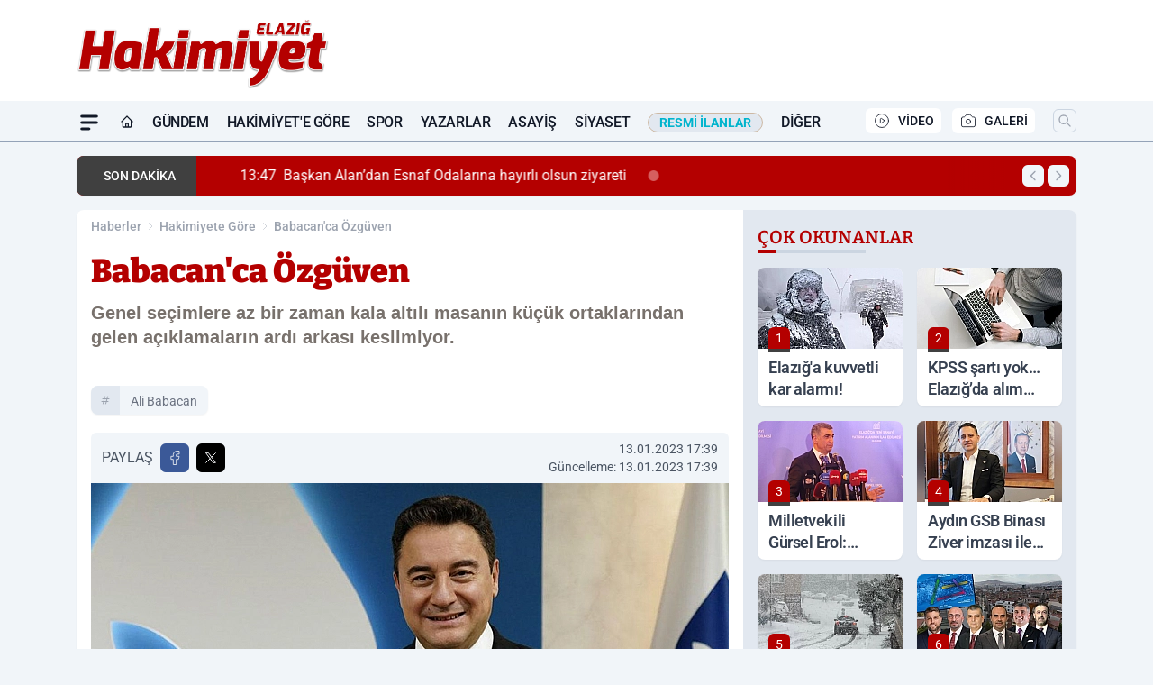

--- FILE ---
content_type: text/html; charset=UTF-8
request_url: https://www.elazighakimiyethaber.com/babacan-ca-ozguven/79731/
body_size: 43658
content:
<!doctype html>
<html lang="tr" prefix="og: https://ogp.me/ns# article: https://ogp.me/ns/article#" class="scroll-smooth text-gray-500 antialiased bg-mi-blue-gray-50 js-focus-visible translated-ltr">
<head>
<link rel="dns-prefetch" href="https://s.elazighakimiyethaber.com">
<link rel="preconnect" href="https://s.elazighakimiyethaber.com">
<link rel="dns-prefetch" href="https://i.elazighakimiyethaber.com">
<link rel="preconnect" href="https://i.elazighakimiyethaber.com">
<link rel="dns-prefetch" href="//adservice.google.com">
<link rel="dns-prefetch" href="//adservice.google.com.tr">
<link rel="dns-prefetch" href="//partner.googleadservices.com">
<link rel="dns-prefetch" href="//googleads.g.doubleclick.net">
<link rel="dns-prefetch" href="//securepubads.g.doubleclick.net">
<link rel="dns-prefetch" href="//tpc.googlesyndication.com">
<link rel="dns-prefetch" href="//pagead2.googlesyndication.com">
<link rel="dns-prefetch" href="//www.googletagservices.com">
<link rel="dns-prefetch" href="//www.googletagmanager.com">
<link rel="dns-prefetch" href="//www.google-analytics.com">
<link rel="preconnect" href="//www.google-analytics.com">
<link rel="dns-prefetch" href="//cdn2.bildirt.com">
<script>!function(){var t=document.createElement("script");t.setAttribute("src",'https://cdn.p.analitik.bik.gov.tr/tracker'+(typeof Intl!=="undefined"?(typeof (Intl||"").PluralRules!=="undefined"?'1':typeof Promise!=="undefined"?'2':typeof MutationObserver!=='undefined'?'3':'4'):'4')+'.js'),t.setAttribute("data-website-id","06cc5dd5-518f-4833-a084-f7b8d9bb20c1"),t.setAttribute("data-host-url",'//06cc5dd5-518f-4833-a084-f7b8d9bb20c1.collector.p.analitik.bik.gov.tr'),document.head.appendChild(t)}();</script>
<script defer data-domain="elazighakimiyethaber.com" src="https://app.kulgacdn.com/js/script.js"></script>

<script>var script = document.createElement("script");script.src="//cdn-v2.p.analitik.bik.gov.tr/t-"+(typeof self !== "undefined" && self.crypto && typeof self.crypto.randomUUID === "function" ? "1-" : typeof Promise !== "undefined" ? "2-" : "3-")+"elazighakimiyethaber-com-"+"0"+".js";document.head.appendChild(script);</script>
<script>
    const img = new Image();
    img.src = 'https://i.elazighakimiyethaber.com/c/100/448x252/s/dosya/haber/babacan-ca-ozguven_1673620794_iKh72p.jpg';
    img.fetchPriority = 'high';
</script>
<title>Babacan'ca Özgüven</title>
<meta name="title" content="Babacan'ca Özgüven">
<meta name="description" content="Genel seçimlere az bir zaman kala altılı masanın küçük ortaklarından gelen açıklamaların ardı arkası kesilmiyor.">
<meta name="datePublished" content="2023-01-13T17:39:54+03:00">
<meta name="dateModified" content="2023-01-13T17:39:54+03:00">
<meta name="url" content="https://www.elazighakimiyethaber.com/babacan-ca-ozguven/79731/">
<meta name="articleSection" content="news">
<meta name="articleAuthor" content="Haber Merkezi">
<style>
.mi-news-image{object-fit:cover;width:100%;height:100%;display:block}
body{font-display:swap}
</style>
<link rel="preload" href="https://s.elazighakimiyethaber.com/themes/wind/fonts/bitter-regular.woff2" as="font" type="font/woff2" crossorigin>
<link rel="preload" href="https://s.elazighakimiyethaber.com/themes/wind/fonts/bitter-500.woff2" as="font" type="font/woff2" crossorigin>
<link rel="preload" href="https://s.elazighakimiyethaber.com/themes/wind/fonts/bitter-600.woff2" as="font" type="font/woff2" crossorigin>
<link rel="preload" href="https://s.elazighakimiyethaber.com/themes/wind/fonts/bitter-700.woff2" as="font" type="font/woff2" crossorigin>
<link rel="preload" href="https://s.elazighakimiyethaber.com/themes/wind/fonts/bitter-800.woff2" as="font" type="font/woff2" crossorigin>
<link rel="preload" href="https://s.elazighakimiyethaber.com/themes/wind/fonts/bitter-900.woff2" as="font" type="font/woff2" crossorigin>
<style>@font-face{font-family:'Bitter';font-style:normal;font-weight:400;font-display:swap;src:url('https://s.elazighakimiyethaber.com/themes/wind/fonts/bitter-regular.woff2')format('woff2');unicode-range:U+0000-00FF,U+0100-017F,U+0130-0131,U+02BB-02BC,U+02C6,U+02DA,U+02DC,U+2000-206F,U+2074,U+20AC,U+2122,U+2191,U+2193,U+2212,U+2215,U+FEFF,U+FFFD}@font-face{font-family:'Bitter';font-style:normal;font-weight:700;font-display:swap;src:url('https://s.elazighakimiyethaber.com/themes/wind/fonts/bitter-700.woff2')format('woff2');unicode-range:U+0000-00FF,U+0100-017F,U+0130-0131,U+02BB-02BC,U+02C6,U+02DA,U+02DC,U+2000-206F,U+2074,U+20AC,U+2122,U+2191,U+2193,U+2212,U+2215,U+FEFF,U+FFFD}@font-face{font-family:'Bitter';font-style:normal;font-weight:600;font-display:swap;src:url('https://s.elazighakimiyethaber.com/themes/wind/fonts/bitter-600.woff2')format('woff2');unicode-range:U+0000-00FF,U+0100-017F,U+0130-0131,U+02BB-02BC,U+02C6,U+02DA,U+02DC,U+2000-206F,U+2074,U+20AC,U+2122,U+2191,U+2193,U+2212,U+2215,U+FEFF,U+FFFD}@font-face{font-family:'Bitter';font-style:normal;font-weight:500;font-display:swap;src:url('https://s.elazighakimiyethaber.com/themes/wind/fonts/bitter-500.woff2')format('woff2');unicode-range:U+0000-00FF,U+0100-017F,U+0130-0131,U+02BB-02BC,U+02C6,U+02DA,U+02DC,U+2000-206F,U+2074,U+20AC,U+2122,U+2191,U+2193,U+2212,U+2215,U+FEFF,U+FFFD}@font-face{font-family:'Bitter';font-style:normal;font-weight:800;font-display:swap;src:url('https://s.elazighakimiyethaber.com/themes/wind/fonts/bitter-800.woff2')format('woff2');unicode-range:U+0000-00FF,U+0100-017F,U+0130-0131,U+02BB-02BC,U+02C6,U+02DA,U+02DC,U+2000-206F,U+2074,U+20AC,U+2122,U+2191,U+2193,U+2212,U+2215,U+FEFF,U+FFFD}@font-face{font-family:'Bitter';font-style:normal;font-weight:900;font-display:swap;src:url('https://s.elazighakimiyethaber.com/themes/wind/fonts/bitter-900.woff2')format('woff2');unicode-range:U+0000-00FF,U+0100-017F,U+0130-0131,U+02BB-02BC,U+02C6,U+02DA,U+02DC,U+2000-206F,U+2074,U+20AC,U+2122,U+2191,U+2193,U+2212,U+2215,U+FEFF,U+FFFD}</style>
<link rel="preload" href="https://s.elazighakimiyethaber.com/themes/wind/fonts/roboto-regular.woff2" as="font" type="font/woff2" crossorigin>
<link rel="preload" href="https://s.elazighakimiyethaber.com/themes/wind/fonts/roboto-500.woff2" as="font" type="font/woff2" crossorigin>
<link rel="preload" href="https://s.elazighakimiyethaber.com/themes/wind/fonts/roboto-600.woff2" as="font" type="font/woff2" crossorigin>
<link rel="preload" href="https://s.elazighakimiyethaber.com/themes/wind/fonts/roboto-700.woff2" as="font" type="font/woff2" crossorigin>
<link rel="preload" href="https://s.elazighakimiyethaber.com/themes/wind/fonts/roboto-800.woff2" as="font" type="font/woff2" crossorigin>
<link rel="preload" href="https://s.elazighakimiyethaber.com/themes/wind/fonts/roboto-900.woff2" as="font" type="font/woff2" crossorigin>
<style>@font-face{font-family:'Roboto';font-style:normal;font-weight:400;font-display:swap;src:url('https://s.elazighakimiyethaber.com/themes/wind/fonts/roboto-regular.woff2')format('woff2');unicode-range:U+0000-00FF,U+0100-017F,U+0130-0131,U+02BB-02BC,U+02C6,U+02DA,U+02DC,U+2000-206F,U+2074,U+20AC,U+2122,U+2191,U+2193,U+2212,U+2215,U+FEFF,U+FFFD}@font-face{font-family:'Roboto';font-style:normal;font-weight:700;font-display:swap;src:url('https://s.elazighakimiyethaber.com/themes/wind/fonts/roboto-700.woff2')format('woff2');unicode-range:U+0000-00FF,U+0100-017F,U+0130-0131,U+02BB-02BC,U+02C6,U+02DA,U+02DC,U+2000-206F,U+2074,U+20AC,U+2122,U+2191,U+2193,U+2212,U+2215,U+FEFF,U+FFFD}@font-face{font-family:'Roboto';font-style:normal;font-weight:600;font-display:swap;src:url('https://s.elazighakimiyethaber.com/themes/wind/fonts/roboto-600.woff2')format('woff2');unicode-range:U+0000-00FF,U+0100-017F,U+0130-0131,U+02BB-02BC,U+02C6,U+02DA,U+02DC,U+2000-206F,U+2074,U+20AC,U+2122,U+2191,U+2193,U+2212,U+2215,U+FEFF,U+FFFD}@font-face{font-family:'Roboto';font-style:normal;font-weight:500;font-display:swap;src:url('https://s.elazighakimiyethaber.com/themes/wind/fonts/roboto-500.woff2')format('woff2');unicode-range:U+0000-00FF,U+0100-017F,U+0130-0131,U+02BB-02BC,U+02C6,U+02DA,U+02DC,U+2000-206F,U+2074,U+20AC,U+2122,U+2191,U+2193,U+2212,U+2215,U+FEFF,U+FFFD}@font-face{font-family:'Roboto';font-style:normal;font-weight:800;font-display:swap;src:url('https://s.elazighakimiyethaber.com/themes/wind/fonts/roboto-800.woff2')format('woff2');unicode-range:U+0000-00FF,U+0100-017F,U+0130-0131,U+02BB-02BC,U+02C6,U+02DA,U+02DC,U+2000-206F,U+2074,U+20AC,U+2122,U+2191,U+2193,U+2212,U+2215,U+FEFF,U+FFFD}@font-face{font-family:'Roboto';font-style:normal;font-weight:900;font-display:swap;src:url('https://s.elazighakimiyethaber.com/themes/wind/fonts/roboto-900.woff2')format('woff2');unicode-range:U+0000-00FF,U+0100-017F,U+0130-0131,U+02BB-02BC,U+02C6,U+02DA,U+02DC,U+2000-206F,U+2074,U+20AC,U+2122,U+2191,U+2193,U+2212,U+2215,U+FEFF,U+FFFD}</style>
<style>
body, html {padding: 0px !important;margin: 0px !important;}.leading-tight {line-height: 1.25;}.font-black {font-weight: 900;}.text-3xl {font-size: 1.875rem;line-height: 2.25rem;}.py-2 {padding-bottom: .5rem;padding-top: .5rem;}.pb-5 {padding-bottom: 1.25rem;}.pt-0 {padding-top: 0;}.font-semibold {font-weight: 600;}.object-cover {object-fit: cover;}  .w-full { width: 100%; }.h-full { height: 100%; }.news-description {font-family: -apple-system, BlinkMacSystemFont, 'Segoe UI', sans-serif;font-weight: 600;font-size: clamp(1.125rem, 2.5vw, 1.5rem);line-height: 1.5;color: #374151;margin: 0 0 1.25rem 0;}  @media (min-width: 768px) {.news-description { line-height: 1.375; }}img[fetchpriority="high"] {content-visibility: auto;will-change: auto;}
</style>
<meta charset="UTF-8">
<link rel="preload" as="image" href="https://i.elazighakimiyethaber.com/c/100/708x399/s/dosya/haber/babacan-ca-ozguven_1673620794_iKh72p.jpg" fetchpriority="high">
<link rel="preload" href="/themes/wind/css/haber.min.css?v=2605" as="style">
<link rel="preload" href="https://s.elazighakimiyethaber.com/themes/wind/js/jquery-3.6.0.min.js" as="script">
<link rel="preload" href="https://s.elazighakimiyethaber.com/themes/wind/js/swiper-bundle.min.js" as="script">
<link rel="preload" href="https://s.elazighakimiyethaber.com/themes/wind/js/miapp.js" as="script">
<link rel="preload" href="https://s.elazighakimiyethaber.com/themes/wind/js/social-share-kit.js" as="script" fetchpriority="low">
<link rel="preload" href="https://s.elazighakimiyethaber.com/themes/wind/js/jquery.fancybox.min.js" as="script" fetchpriority="low">
<link rel="canonical" href="https://www.elazighakimiyethaber.com/babacan-ca-ozguven/79731/" />
<link rel="index" title="Elazığ Hakimiyet Gazetesi - Elazığ Haber - Elazığ Son Dakika" href="https://www.elazighakimiyethaber.com/" />
<link rel="image_src" href="https://i.elazighakimiyethaber.com/c/100/1280x720/s/dosya/haber/m/babacan-ca-ozguven_1673620794_iKh72p.jpg" type="image/jpeg" />
<link rel="search" type="application/opensearchdescription+xml" title="Elazığ Hakimiyet Haber Arama" href="https://www.elazighakimiyethaber.com/opensearch.xml" />
<link rel="alternate" type="application/rss+xml" title="Elazığ Hakimiyet Gazetesi - Elazığ Haber - Elazığ Son Dakika rss beslemesi" href="https://www.elazighakimiyethaber.com/rss/" />
<meta name="image" content="https://i.elazighakimiyethaber.com/c/100/1280x720/s/dosya/haber/m/babacan-ca-ozguven_1673620794_iKh72p.jpg" />
<meta name="thumbnail_height" content="100" />
<meta name="thumbnail_width" content="100" />
<link rel="thumbnail" href="https://i.elazighakimiyethaber.com/c/100/100x100/s/dosya/haber/m/babacan-ca-ozguven_1673620794_iKh72p.jpg" type="image/jpeg" />
<meta name="dateCreated" content="2023-01-13T17:39:54+03:00" />
<meta name="dateUpdated" content="2023-01-13T17:39:54+03:00" />
<meta name="robots" content="index, follow, max-image-preview:large, max-snippet:-1, max-video-preview:-1" />
<meta name="google-site-verification" content="ZgGtDxfOUYCvXbRGsrVRYwQRa86idwQAhOsRJdLlWmo" />
<meta property="og:site_name" content="Elazığ Hakimiyet Haber" />
<meta property="og:url" content="https://www.elazighakimiyethaber.com/babacan-ca-ozguven/79731/" />
<meta property="og:title" content="Babacan'ca Özgüven" />
<meta property="og:description" content="Genel seçimlere az bir zaman kala altılı masanın küçük ortaklarından gelen açıklamaların ardı arkası kesilmiyor." />
<meta property="og:image" content="https://i.elazighakimiyethaber.com/c/100/1280x720/s/dosya/haber/m/babacan-ca-ozguven_1673620794_iKh72p.jpg" />
<meta property="og:image:type" content="image/jpeg" />
<meta property="og:image:width" content="1280" />
<meta property="og:image:height" content="720" />
<meta property="og:image:alt" content="Babacan'ca Özgüven" />
<meta property="og:image:secure_url" content="https://i.elazighakimiyethaber.com/c/100/1280x720/s/dosya/haber/m/babacan-ca-ozguven_1673620794_iKh72p.jpg" />
<meta property="og:type" content="article" />
<meta property="og:locale" content="tr_TR" />
<meta property="twitter:account_id" content="" />
<meta name="twitter:card" content="summary_large_image" />
<meta name="twitter:url" content="https://www.elazighakimiyethaber.com/babacan-ca-ozguven/79731/" />
<meta name="twitter:domain" content="https://www.elazighakimiyethaber.com/" />
<meta name="twitter:site" content="@" />
<meta name="twitter:title" content="Babacan'ca Özgüven" />
<meta name="twitter:description" content="Genel seçimlere az bir zaman kala altılı masanın küçük ortaklarından gelen açıklamaların ardı arkası kesilmiyor." />
<meta name="twitter:image:src" content="https://i.elazighakimiyethaber.com/c/100/1280x720/s/dosya/haber/m/babacan-ca-ozguven_1673620794_iKh72p.jpg" />
<meta property="article:published_time" content="2023-01-13T17:39:54+03:00" />
<meta property="article:modified_time" content="2023-01-13T17:39:54+03:00" />
<meta property="article:author" content="Haber Merkezi" />
<meta property="article:section" content="Hakimiyete Göre" />
<meta property="article:opinion" content="false" />
<meta property="article:content_tier" content="free" />
<meta name="DC.Title" content="Babacan'ca Özgüven" />
<meta name="DC.Description" content="Genel seçimlere az bir zaman kala altılı masanın küçük ortaklarından gelen açıklamaların ardı arkası kesilmiyor." />
<meta name="DC.Creator" content="Elazığ Hakimiyet Haber" />
<meta name="DC.Subject" content="Babacan'ca Özgüven" />
<meta name="DC.Publisher" content="Elazığ Hakimiyet Haber" />
<meta name="DC.Contributor" content="Elazığ Hakimiyet Haber" />
<meta name="DC.Date" content="2023-01-13" />
<meta name="DC.Type" content="Text" />
<meta name="DC.Source" content="https://www.elazighakimiyethaber.com/babacan-ca-ozguven/79731/" />
<meta name="DC.Language" content="tr-TR" /><meta name="viewport" content="width=device-width, initial-scale=1, shrink-to-fit=no">
<meta http-equiv="X-UA-Compatible" content="ie=edge">
<meta http-equiv="content-type" content="text/html; charset=utf-8" />
<style>
    .h-menu {
        display: block;
        font-size: .875rem;
        font-weight: 500;
        letter-spacing: -.025em;
        line-height: 1.25rem;
        padding: .5rem 0;
        position: relative;
        text-transform: uppercase
    }

    @media (min-width: 970px) {
        .h-menu {
            font-size:1rem;
            line-height: 1.5rem;
            padding: .5rem 0
        }
    }
</style>
<link href="/themes/wind/css/haber.min.css?v=2605" rel="stylesheet">
<style>
    [x-cloak] { display: none }@font-face{font-family:swiper-icons;src:url('data:application/font-woff;charset=utf-8;base64, [base64]//wADZ2x5ZgAAAywAAADMAAAD2MHtryVoZWFkAAABbAAAADAAAAA2E2+eoWhoZWEAAAGcAAAAHwAAACQC9gDzaG10eAAAAigAAAAZAAAArgJkABFsb2NhAAAC0AAAAFoAAABaFQAUGG1heHAAAAG8AAAAHwAAACAAcABAbmFtZQAAA/gAAAE5AAACXvFdBwlwb3N0AAAFNAAAAGIAAACE5s74hXjaY2BkYGAAYpf5Hu/j+W2+MnAzMYDAzaX6QjD6/4//Bxj5GA8AuRwMYGkAPywL13jaY2BkYGA88P8Agx4j+/8fQDYfA1AEBWgDAIB2BOoAeNpjYGRgYNBh4GdgYgABEMnIABJzYNADCQAACWgAsQB42mNgYfzCOIGBlYGB0YcxjYGBwR1Kf2WQZGhhYGBiYGVmgAFGBiQQkOaawtDAoMBQxXjg/wEGPcYDDA4wNUA2CCgwsAAAO4EL6gAAeNpj2M0gyAACqxgGNWBkZ2D4/wMA+xkDdgAAAHjaY2BgYGaAYBkGRgYQiAHyGMF8FgYHIM3DwMHABGQrMOgyWDLEM1T9/w8UBfEMgLzE////P/5//f/V/xv+r4eaAAeMbAxwIUYmIMHEgKYAYjUcsDAwsLKxc3BycfPw8jEQA/[base64]/uznmfPFBNODM2K7MTQ45YEAZqGP81AmGGcF3iPqOop0r1SPTaTbVkfUe4HXj97wYE+yNwWYxwWu4v1ugWHgo3S1XdZEVqWM7ET0cfnLGxWfkgR42o2PvWrDMBSFj/IHLaF0zKjRgdiVMwScNRAoWUoH78Y2icB/yIY09An6AH2Bdu/UB+yxopYshQiEvnvu0dURgDt8QeC8PDw7Fpji3fEA4z/PEJ6YOB5hKh4dj3EvXhxPqH/SKUY3rJ7srZ4FZnh1PMAtPhwP6fl2PMJMPDgeQ4rY8YT6Gzao0eAEA409DuggmTnFnOcSCiEiLMgxCiTI6Cq5DZUd3Qmp10vO0LaLTd2cjN4fOumlc7lUYbSQcZFkutRG7g6JKZKy0RmdLY680CDnEJ+UMkpFFe1RN7nxdVpXrC4aTtnaurOnYercZg2YVmLN/d/gczfEimrE/fs/bOuq29Zmn8tloORaXgZgGa78yO9/cnXm2BpaGvq25Dv9S4E9+5SIc9PqupJKhYFSSl47+Qcr1mYNAAAAeNptw0cKwkAAAMDZJA8Q7OUJvkLsPfZ6zFVERPy8qHh2YER+3i/BP83vIBLLySsoKimrqKqpa2hp6+jq6RsYGhmbmJqZSy0sraxtbO3sHRydnEMU4uR6yx7JJXveP7WrDycAAAAAAAH//wACeNpjYGRgYOABYhkgZgJCZgZNBkYGLQZtIJsFLMYAAAw3ALgAeNolizEKgDAQBCchRbC2sFER0YD6qVQiBCv/H9ezGI6Z5XBAw8CBK/m5iQQVauVbXLnOrMZv2oLdKFa8Pjuru2hJzGabmOSLzNMzvutpB3N42mNgZGBg4GKQYzBhYMxJLMlj4GBgAYow/P/PAJJhLM6sSoWKfWCAAwDAjgbRAAB42mNgYGBkAIIbCZo5IPrmUn0hGA0AO8EFTQAA');font-weight:400;font-style:normal}:root{--swiper-theme-color:#007aff}.swiper{margin-left:auto;margin-right:auto;position:relative;overflow:hidden;list-style:none;padding:0;z-index:1}.swiper-vertical>.swiper-wrapper{flex-direction:column}.swiper-wrapper{position:relative;width:100%;height:100%;z-index:1;display:flex;transition-property:transform;box-sizing:content-box}.swiper-android .swiper-slide,.swiper-wrapper{transform:translate3d(0px,0,0)}.swiper-pointer-events{touch-action:pan-y}.swiper-pointer-events.swiper-vertical{touch-action:pan-x}.swiper-slide{flex-shrink:0;width:100%;height:100%;position:relative;transition-property:transform}.swiper-slide-invisible-blank{visibility:hidden}.swiper-autoheight,.swiper-autoheight .swiper-slide{height:auto}.swiper-autoheight .swiper-wrapper{align-items:flex-start;transition-property:transform,height}.swiper-backface-hidden .swiper-slide{transform:translateZ(0);-webkit-backface-visibility:hidden;backface-visibility:hidden}.swiper-3d,.swiper-3d.swiper-css-mode .swiper-wrapper{perspective:1200px}.swiper-3d .swiper-cube-shadow,.swiper-3d .swiper-slide,.swiper-3d .swiper-slide-shadow,.swiper-3d .swiper-slide-shadow-bottom,.swiper-3d .swiper-slide-shadow-left,.swiper-3d .swiper-slide-shadow-right,.swiper-3d .swiper-slide-shadow-top,.swiper-3d .swiper-wrapper{transform-style:preserve-3d}.swiper-3d .swiper-slide-shadow,.swiper-3d .swiper-slide-shadow-bottom,.swiper-3d .swiper-slide-shadow-left,.swiper-3d .swiper-slide-shadow-right,.swiper-3d .swiper-slide-shadow-top{position:absolute;left:0;top:0;width:100%;height:100%;pointer-events:none;z-index:10}.swiper-3d .swiper-slide-shadow{background:rgba(0,0,0,.15)}.swiper-3d .swiper-slide-shadow-left{background-image:linear-gradient(to left,rgba(0,0,0,.5),rgba(0,0,0,0))}.swiper-3d .swiper-slide-shadow-right{background-image:linear-gradient(to right,rgba(0,0,0,.5),rgba(0,0,0,0))}.swiper-3d .swiper-slide-shadow-top{background-image:linear-gradient(to top,rgba(0,0,0,.5),rgba(0,0,0,0))}.swiper-3d .swiper-slide-shadow-bottom{background-image:linear-gradient(to bottom,rgba(0,0,0,.5),rgba(0,0,0,0))}.swiper-css-mode>.swiper-wrapper{overflow:auto;scrollbar-width:none;-ms-overflow-style:none}.swiper-css-mode>.swiper-wrapper::-webkit-scrollbar{display:none}.swiper-css-mode>.swiper-wrapper>.swiper-slide{scroll-snap-align:start start}.swiper-horizontal.swiper-css-mode>.swiper-wrapper{scroll-snap-type:x mandatory}.swiper-vertical.swiper-css-mode>.swiper-wrapper{scroll-snap-type:y mandatory}.swiper-centered>.swiper-wrapper::before{content:'';flex-shrink:0;order:9999}.swiper-centered.swiper-horizontal>.swiper-wrapper>.swiper-slide:first-child{margin-inline-start:var(--swiper-centered-offset-before)}.swiper-centered.swiper-horizontal>.swiper-wrapper::before{height:100%;min-height:1px;width:var(--swiper-centered-offset-after)}.swiper-centered.swiper-vertical>.swiper-wrapper>.swiper-slide:first-child{margin-block-start:var(--swiper-centered-offset-before)}.swiper-centered.swiper-vertical>.swiper-wrapper::before{width:100%;min-width:1px;height:var(--swiper-centered-offset-after)}.swiper-centered>.swiper-wrapper>.swiper-slide{scroll-snap-align:center center}:root{--swiper-navigation-size:44px}.swiper-button-next,.swiper-button-prev{position:absolute;top:50%;width:calc(var(--swiper-navigation-size)/ 44 * 27);height:var(--swiper-navigation-size);margin-top:calc(0px - (var(--swiper-navigation-size)/ 2));z-index:10;cursor:pointer;display:flex;align-items:center;justify-content:center;color:var(--swiper-navigation-color,var(--swiper-theme-color))}.swiper-button-next.swiper-button-disabled,.swiper-button-prev.swiper-button-disabled{opacity:.35;cursor:auto;pointer-events:none}.swiper-button-next:after,.swiper-button-prev:after{font-family:swiper-icons;font-size:var(--swiper-navigation-size);text-transform:none!important;letter-spacing:0;text-transform:none;font-variant:initial;line-height:1}.swiper-button-prev,.swiper-rtl .swiper-button-next{left:10px;right:auto}.swiper-button-prev:after,.swiper-rtl .swiper-button-next:after{content:'prev'}.swiper-button-next,.swiper-rtl .swiper-button-prev{right:10px;left:auto}.swiper-button-next:after,.swiper-rtl .swiper-button-prev:after{content:'next'}.swiper-button-lock{display:none}.swiper-pagination{position:absolute;text-align:center;transition:.3s opacity;transform:translate3d(0,0,0);z-index:10}.swiper-pagination.swiper-pagination-hidden{opacity:0}.swiper-horizontal>.swiper-pagination-bullets,.swiper-pagination-bullets.swiper-pagination-horizontal,.swiper-pagination-custom,.swiper-pagination-fraction{bottom:10px;left:0;width:100%}.swiper-pagination-bullets-dynamic{overflow:hidden;font-size:0}.swiper-pagination-bullets-dynamic .swiper-pagination-bullet{transform:scale(.33);position:relative}.swiper-pagination-bullets-dynamic .swiper-pagination-bullet-active{transform:scale(1)}.swiper-pagination-bullets-dynamic .swiper-pagination-bullet-active-main{transform:scale(1)}.swiper-pagination-bullets-dynamic .swiper-pagination-bullet-active-prev{transform:scale(.66)}.swiper-pagination-bullets-dynamic .swiper-pagination-bullet-active-prev-prev{transform:scale(.33)}.swiper-pagination-bullets-dynamic .swiper-pagination-bullet-active-next{transform:scale(.66)}.swiper-pagination-bullets-dynamic .swiper-pagination-bullet-active-next-next{transform:scale(.33)}.swiper-pagination-bullet{width:var(--swiper-pagination-bullet-width,var(--swiper-pagination-bullet-size,8px));height:var(--swiper-pagination-bullet-height,var(--swiper-pagination-bullet-size,8px));display:inline-block;border-radius:50%;background:var(--swiper-pagination-bullet-inactive-color,#000);opacity:var(--swiper-pagination-bullet-inactive-opacity, .2)}button.swiper-pagination-bullet{border:none;margin:0;padding:0;box-shadow:none;-webkit-appearance:none;appearance:none}.swiper-pagination-clickable .swiper-pagination-bullet{cursor:pointer}.swiper-pagination-bullet:only-child{display:none!important}.swiper-pagination-bullet-active{opacity:var(--swiper-pagination-bullet-opacity, 1);background:var(--swiper-pagination-color,var(--swiper-theme-color))}.swiper-pagination-vertical.swiper-pagination-bullets,.swiper-vertical>.swiper-pagination-bullets{right:10px;top:50%;transform:translate3d(0px,-50%,0)}.swiper-pagination-vertical.swiper-pagination-bullets .swiper-pagination-bullet,.swiper-vertical>.swiper-pagination-bullets .swiper-pagination-bullet{margin:var(--swiper-pagination-bullet-vertical-gap,6px) 0;display:block}.swiper-pagination-vertical.swiper-pagination-bullets.swiper-pagination-bullets-dynamic,.swiper-vertical>.swiper-pagination-bullets.swiper-pagination-bullets-dynamic{top:50%;transform:translateY(-50%);width:8px}.swiper-pagination-vertical.swiper-pagination-bullets.swiper-pagination-bullets-dynamic .swiper-pagination-bullet,.swiper-vertical>.swiper-pagination-bullets.swiper-pagination-bullets-dynamic .swiper-pagination-bullet{display:inline-block;transition:.2s transform,.2s top}.swiper-horizontal>.swiper-pagination-bullets .swiper-pagination-bullet,.swiper-pagination-horizontal.swiper-pagination-bullets .swiper-pagination-bullet{margin:0 var(--swiper-pagination-bullet-horizontal-gap,4px)}.swiper-horizontal>.swiper-pagination-bullets.swiper-pagination-bullets-dynamic,.swiper-pagination-horizontal.swiper-pagination-bullets.swiper-pagination-bullets-dynamic{left:50%;transform:translateX(-50%);white-space:nowrap}.swiper-horizontal>.swiper-pagination-bullets.swiper-pagination-bullets-dynamic .swiper-pagination-bullet,.swiper-pagination-horizontal.swiper-pagination-bullets.swiper-pagination-bullets-dynamic .swiper-pagination-bullet{transition:.2s transform,.2s left}.swiper-horizontal.swiper-rtl>.swiper-pagination-bullets-dynamic .swiper-pagination-bullet{transition:.2s transform,.2s right}.swiper-pagination-progressbar{background:rgba(0,0,0,.25);position:absolute}.swiper-pagination-progressbar .swiper-pagination-progressbar-fill{background:var(--swiper-pagination-color,var(--swiper-theme-color));position:absolute;left:0;top:0;width:100%;height:100%;transform:scale(0);transform-origin:left top}.swiper-rtl .swiper-pagination-progressbar .swiper-pagination-progressbar-fill{transform-origin:right top}.swiper-horizontal>.swiper-pagination-progressbar,.swiper-pagination-progressbar.swiper-pagination-horizontal,.swiper-pagination-progressbar.swiper-pagination-vertical.swiper-pagination-progressbar-opposite,.swiper-vertical>.swiper-pagination-progressbar.swiper-pagination-progressbar-opposite{width:100%;height:4px;left:0;top:0}.swiper-horizontal>.swiper-pagination-progressbar.swiper-pagination-progressbar-opposite,.swiper-pagination-progressbar.swiper-pagination-horizontal.swiper-pagination-progressbar-opposite,.swiper-pagination-progressbar.swiper-pagination-vertical,.swiper-vertical>.swiper-pagination-progressbar{width:4px;height:100%;left:0;top:0}.swiper-pagination-lock{display:none}.swiper-lazy-preloader{width:42px;height:42px;position:absolute;left:50%;top:50%;margin-left:-21px;margin-top:-21px;z-index:10;transform-origin:50%;box-sizing:border-box;border:4px solid var(--swiper-preloader-color,var(--swiper-theme-color));border-radius:50%;border-top-color:transparent;animation:swiper-preloader-spin 1s infinite linear}.swiper-lazy-preloader-white{--swiper-preloader-color:#fff}.swiper-lazy-preloader-black{--swiper-preloader-color:#000}@keyframes swiper-preloader-spin{0%{transform:rotate(0deg)}100%{transform:rotate(360deg)}}.swiper-fade.swiper-free-mode .swiper-slide{transition-timing-function:ease-out}.swiper-fade .swiper-slide{pointer-events:none;transition-property:opacity}.swiper-fade .swiper-slide .swiper-slide{pointer-events:none}.swiper-fade .swiper-slide-active,.swiper-fade .swiper-slide-active .swiper-slide-active{pointer-events:auto}.fancybox-active{height:auto}.fancybox-is-hidden{left:-9999px;margin:0;position:absolute!important;top:-9999px;visibility:hidden}.fancybox-container{-webkit-backface-visibility:hidden;height:100%;left:0;outline:none;position:fixed;-webkit-tap-highlight-color:transparent;top:0;-ms-touch-action:manipulation;touch-action:manipulation;transform:translateZ(0);width:100%;z-index:99992}.fancybox-container *{box-sizing:border-box}.fancybox-bg,.fancybox-inner,.fancybox-outer,.fancybox-stage{bottom:0;left:0;position:absolute;right:0;top:0}.fancybox-outer{-webkit-overflow-scrolling:touch;overflow-y:auto}.fancybox-bg{background:#000000;opacity:0;transition-duration:inherit;transition-property:opacity;transition-timing-function:cubic-bezier(.47,0,.74,.71)}.fancybox-is-open .fancybox-bg{opacity:.8;transition-timing-function:cubic-bezier(.22,.61,.36,1)}.fancybox-caption,.fancybox-infobar,.fancybox-navigation .fancybox-button,.fancybox-toolbar{direction:ltr;opacity:0;position:absolute;transition:opacity .25s ease,visibility 0s ease .25s;visibility:hidden;z-index:99997}.fancybox-show-caption .fancybox-caption,.fancybox-show-infobar .fancybox-infobar,.fancybox-show-nav .fancybox-navigation .fancybox-button,.fancybox-show-toolbar .fancybox-toolbar{opacity:1;transition:opacity .25s ease 0s,visibility 0s ease 0s;visibility:visible}.fancybox-infobar{color:#ccc;font-size:13px;-webkit-font-smoothing:subpixel-antialiased;height:44px;left:0;line-height:44px;min-width:44px;mix-blend-mode:difference;padding:0 10px;pointer-events:none;top:0;-webkit-touch-callout:none;-webkit-user-select:none;-moz-user-select:none;-ms-user-select:none;user-select:none}.fancybox-toolbar{right:0;top:0}.fancybox-stage{direction:ltr;overflow:visible;transform:translateZ(0);z-index:99994}.fancybox-is-open .fancybox-stage{overflow:hidden}.fancybox-slide{-webkit-backface-visibility:hidden;display:none;height:100%;left:0;outline:none;overflow:auto;-webkit-overflow-scrolling:touch;padding:10px;position:absolute;text-align:center;top:0;transition-property:transform,opacity;white-space:normal;width:100%;z-index:99994}.fancybox-slide:before{content:\"\";display:inline-block;font-size:0;height:100%;vertical-align:middle;width:0}.fancybox-is-sliding .fancybox-slide,.fancybox-slide--current,.fancybox-slide--next,.fancybox-slide--previous{display:block}.fancybox-slide--image{overflow:hidden;padding:10px 0}.fancybox-slide--image:before{display:none}.fancybox-slide--html{padding:6px}.fancybox-content{background:#fff;display:inline-block;margin:0;max-width:100%;overflow:auto;-webkit-overflow-scrolling:touch;padding:10px;position:relative;text-align:left;vertical-align:middle}.fancybox-slide--image .fancybox-content{animation-timing-function:cubic-bezier(.5,0,.14,1);-webkit-backface-visibility:hidden;background:transparent;background-repeat:no-repeat;background-size:100% 100%;left:0;max-width:none;overflow:visible;padding:0;position:absolute;top:0;transform-origin:top left;transition-property:transform,opacity;-webkit-user-select:none;-moz-user-select:none;-ms-user-select:none;user-select:none;z-index:99995}.fancybox-can-zoomOut .fancybox-content{cursor:zoom-out}.fancybox-can-zoomIn .fancybox-content{cursor:zoom-in}.fancybox-can-pan .fancybox-content,.fancybox-can-swipe .fancybox-content{cursor:grab}.fancybox-is-grabbing .fancybox-content{cursor:grabbing}.fancybox-container [data-selectable=true]{cursor:text}.fancybox-image,.fancybox-spaceball{background:transparent;border:0;height:100%;left:0;margin:0;max-height:none;max-width:none;padding:0;position:absolute;top:0;-webkit-user-select:none;-moz-user-select:none;-ms-user-select:none;user-select:none;width:100%}.fancybox-spaceball{z-index:1}.fancybox-slide--iframe .fancybox-content,.fancybox-slide--map .fancybox-content,.fancybox-slide--pdf .fancybox-content,.fancybox-slide--video .fancybox-content{height:100%;overflow:visible;padding:0;width:100%}.fancybox-slide--video .fancybox-content{background:#000}.fancybox-slide--map .fancybox-content{background:#e5e3df}.fancybox-slide--iframe .fancybox-content{background:#f8f8f8}.fancybox-iframe,.fancybox-video{background:transparent;border:0;display:block;height:100%;margin:0;overflow:hidden;padding:0;width:100%}.fancybox-iframe{left:0;position:absolute;top:0}.fancybox-error{background:#fff;cursor:default;max-width:400px;padding:40px;width:100%}.fancybox-error p{color:#444;font-size:16px;line-height:20px;margin:0;padding:0}.fancybox-button{border:0;border-radius:0;box-shadow:none;cursor:pointer;display:inline-block;height:60px;margin:0;padding:10px;position:relative;transition:color .2s;vertical-align:top;visibility:inherit;width:60px}.fancybox-button,.fancybox-button:link,.fancybox-button:visited{color:#ccc}.fancybox-button:hover{color:#fff}.fancybox-button:focus{outline:none}.fancybox-button.fancybox-focus{outline:1px dotted}.fancybox-button[disabled],.fancybox-button[disabled]:hover{color:#888;cursor:default;outline:none}.fancybox-button div{height:100%}.fancybox-button svg{display:block;height:100%;overflow:visible;position:relative;width:100%}.fancybox-button svg path{fill:currentColor;stroke-width:0}.fancybox-button--fsenter svg:nth-child(2),.fancybox-button--fsexit svg:first-child,.fancybox-button--pause svg:first-child,.fancybox-button--play svg:nth-child(2){display:none}.fancybox-progress{background:#ff5268;height:2px;left:0;position:absolute;right:0;top:0;transform:scaleX(0);transform-origin:0;transition-property:transform;transition-timing-function:linear;z-index:99998}.fancybox-close-small{background:transparent;border:0;border-radius:0;color:#ccc;cursor:pointer;opacity:.8;padding:8px;position:absolute;right:-12px;top:-10px;z-index:401}.fancybox-close-small:hover{color:#fff;opacity:1}.fancybox-slide--html .fancybox-close-small{color:currentColor;padding:10px;right:0;top:0}.fancybox-slide--image.fancybox-is-scaling .fancybox-content{overflow:hidden}.fancybox-is-scaling .fancybox-close-small,.fancybox-is-zoomable.fancybox-can-pan .fancybox-close-small{display:none}.fancybox-navigation .fancybox-button{background-clip:content-box;height:100px;opacity:0;position:absolute;top:calc(50% - 50px);width:70px}.fancybox-navigation .fancybox-button div{padding:7px}.fancybox-navigation .fancybox-button--arrow_left{left:0;left:env(safe-area-inset-left);padding:31px 26px 31px 6px}.fancybox-navigation .fancybox-button--arrow_right{padding:31px 6px 31px 26px;right:0;right:env(safe-area-inset-right)}.fancybox-caption{background:linear-gradient(0deg,rgba(0,0,0,.85) 0,rgba(0,0,0,.3) 50%,rgba(0,0,0,.15) 65%,rgba(0,0,0,.075) 75.5%,rgba(0,0,0,.037) 82.85%,rgba(0,0,0,.019) 88%,transparent);bottom:0;color:#eee;font-size:14px;font-weight:400;left:0;line-height:1.5;padding:75px 10px 25px;pointer-events:none;right:0;text-align:center;z-index:99996}@supports (padding:max(0px)){.fancybox-caption{padding:75px max(10px,env(safe-area-inset-right)) max(25px,env(safe-area-inset-bottom)) max(10px,env(safe-area-inset-left))}}.fancybox-caption--separate{margin-top:-50px}.fancybox-caption__body{max-height:50vh;overflow:auto;pointer-events:all}.fancybox-caption a,.fancybox-caption a:link,.fancybox-caption a:visited{color:#ccc;text-decoration:none}.fancybox-caption a:hover{color:#fff;text-decoration:underline}.fancybox-loading{animation:a 1s linear infinite;background:transparent;border:4px solid #888;border-bottom-color:#fff;border-radius:50%;height:50px;left:50%;margin:-25px 0 0 -25px;opacity:.7;padding:0;position:absolute;top:50%;width:50px;z-index:99999}@keyframes a{to{transform:rotate(1turn)}}.fancybox-animated{transition-timing-function:cubic-bezier(0,0,.25,1)}.fancybox-fx-slide.fancybox-slide--previous{opacity:0;transform:translate3d(-100%,0,0)}.fancybox-fx-slide.fancybox-slide--next{opacity:0;transform:translate3d(100%,0,0)}.fancybox-fx-slide.fancybox-slide--current{opacity:1;transform:translateZ(0)}.fancybox-fx-fade.fancybox-slide--next,.fancybox-fx-fade.fancybox-slide--previous{opacity:0;transition-timing-function:cubic-bezier(.19,1,.22,1)}.fancybox-fx-fade.fancybox-slide--current{opacity:1}.fancybox-fx-zoom-in-out.fancybox-slide--previous{opacity:0;transform:scale3d(1.5,1.5,1.5)}.fancybox-fx-zoom-in-out.fancybox-slide--next{opacity:0;transform:scale3d(.5,.5,.5)}.fancybox-fx-zoom-in-out.fancybox-slide--current{opacity:1;transform:scaleX(1)}.fancybox-fx-rotate.fancybox-slide--previous{opacity:0;transform:rotate(-1turn)}.fancybox-fx-rotate.fancybox-slide--next{opacity:0;transform:rotate(1turn)}.fancybox-fx-rotate.fancybox-slide--current{opacity:1;transform:rotate(0deg)}.fancybox-fx-circular.fancybox-slide--previous{opacity:0;transform:scale3d(0,0,0) translate3d(-100%,0,0)}.fancybox-fx-circular.fancybox-slide--next{opacity:0;transform:scale3d(0,0,0) translate3d(100%,0,0)}.fancybox-fx-circular.fancybox-slide--current{opacity:1;transform:scaleX(1) translateZ(0)}.fancybox-fx-tube.fancybox-slide--previous{transform:translate3d(-100%,0,0) scale(.1) skew(-10deg)}.fancybox-fx-tube.fancybox-slide--next{transform:translate3d(100%,0,0) scale(.1) skew(10deg)}.fancybox-fx-tube.fancybox-slide--current{transform:translateZ(0) scale(1)}@media (max-height:576px){.fancybox-slide{padding-left:6px;padding-right:6px}.fancybox-slide--image{padding:6px 0}.fancybox-close-small{right:-6px}.fancybox-slide--image .fancybox-close-small{background:#4e4e4e;color:#f2f4f6;height:36px;opacity:1;padding:6px;right:0;top:0;width:36px}.fancybox-caption{padding-left:12px;padding-right:12px}@supports (padding:max(0px)){.fancybox-caption{padding-left:max(12px,env(safe-area-inset-left));padding-right:max(12px,env(safe-area-inset-right))}}}.fancybox-share{background:#f4f4f4;border-radius:3px;max-width:90%;padding:30px;text-align:center}.fancybox-share h1{color:#222;font-size:35px;font-weight:700;margin:0 0 20px}.fancybox-share p{margin:0;padding:0}.fancybox-share__button{border:0;border-radius:3px;display:inline-block;font-size:14px;font-weight:700;line-height:40px;margin:0 5px 10px;min-width:130px;padding:0 15px;text-decoration:none;transition:all .2s;-webkit-user-select:none;-moz-user-select:none;-ms-user-select:none;user-select:none;white-space:nowrap}.fancybox-share__button:link,.fancybox-share__button:visited{color:#fff}.fancybox-share__button:hover{text-decoration:none}.fancybox-share__button--fb{background:#3b5998}.fancybox-share__button--fb:hover{background:#344e86}.fancybox-share__button--pt{background:#bd081d}.fancybox-share__button--pt:hover{background:#aa0719}.fancybox-share__button--tw{background:#1da1f2}.fancybox-share__button--tw:hover{background:#0d95e8}.fancybox-share__button svg{height:25px;margin-right:7px;position:relative;top:-1px;vertical-align:middle;width:25px}.fancybox-share__button svg path{fill:#fff}.fancybox-share__input{background:transparent;border:0;border-bottom:1px solid #d7d7d7;border-radius:0;color:#5d5b5b;font-size:14px;margin:10px 0 0;outline:none;padding:10px 15px;width:100%}.fancybox-thumbs{background:#ddd;bottom:0;display:none;margin:0;-webkit-overflow-scrolling:touch;-ms-overflow-style:-ms-autohiding-scrollbar;padding:2px 2px 4px;position:absolute;right:0;-webkit-tap-highlight-color:rgba(0,0,0,0);top:0;width:212px;z-index:99995}.fancybox-thumbs-x{overflow-x:auto;overflow-y:hidden}.fancybox-show-thumbs .fancybox-thumbs{display:block}.fancybox-show-thumbs .fancybox-inner{right:212px}.fancybox-thumbs__list{font-size:0;height:100%;list-style:none;margin:0;overflow-x:hidden;overflow-y:auto;padding:0;position:absolute;position:relative;white-space:nowrap;width:100%}.fancybox-thumbs-x .fancybox-thumbs__list{overflow:hidden}.fancybox-thumbs-y .fancybox-thumbs__list::-webkit-scrollbar{width:7px}.fancybox-thumbs-y .fancybox-thumbs__list::-webkit-scrollbar-track{background:#fff;border-radius:10px;box-shadow:inset 0 0 6px rgba(0,0,0,.3)}.fancybox-thumbs-y .fancybox-thumbs__list::-webkit-scrollbar-thumb{background:#2a2a2a;border-radius:10px}.fancybox-thumbs__list a{-webkit-backface-visibility:hidden;backface-visibility:hidden;background-color:rgba(0,0,0,.1);background-position:50%;background-repeat:no-repeat;background-size:cover;cursor:pointer;float:left;height:75px;margin:2px;max-height:calc(100% - 8px);max-width:calc(50% - 4px);outline:none;overflow:hidden;padding:0;position:relative;-webkit-tap-highlight-color:transparent;width:100px}.fancybox-thumbs__list a:before{border:6px solid #ff5268;bottom:0;content:\"\";left:0;opacity:0;position:absolute;right:0;top:0;transition:all .2s cubic-bezier(.25,.46,.45,.94);z-index:99991}.fancybox-thumbs__list a:focus:before{opacity:.5}.fancybox-thumbs__list a.fancybox-thumbs-active:before{opacity:1}@media (max-width:576px){.fancybox-thumbs{width:110px}.fancybox-show-thumbs .fancybox-inner{right:110px}.fancybox-thumbs__list a{max-width:calc(100% - 10px)}}.fancybox-slide--iframe .fancybox-content {width  : 400px!important;margin: 0;border-radius: 0.5rem!important;overflow: hidden!important;}.n-comment-success {position: absolute;width: 100%;height: 100%;background-color: rgba(255, 255, 255, .9);top: 0;left: 0;z-index: 999999;display: flex;justify-content: center;align-items: center;}.n-comment-icon-s{clear:both;color:#8bc34a;font-size: 70px;text-align: center;display: block;padding: 5px}.n-comment-icon-w{clear:both;color:#ff9800;font-size: 70px;text-align: center;display: block;padding: 5px}.n-commnet-title{font-size: 19px;color:#888888;text-align: center;padding: 5px 20px 30px 20px;}.n-close{display:inline-block;font-size:15px;font-weight:600;padding:5px 10px 5px 10px;border:1px solid #888888;margin-top:30px!important;border-radius: 0.5rem;}#Imageid{border-radius:0.5rem!important;overflow:hidden!important;}
</style><meta name="mobile-web-app-capable" content="yes">
<meta name="application-name" content="Elazığ Hakimiyet Gazetesi - Elazığ Haber - Elazığ Son Dakika">
<link rel="manifest" href="/manifest.json">
<link rel="icon" href="https://s.elazighakimiyethaber.com/dosya/logo/elazig-hakimiyet-gazetesi-favicon.png">
<link rel="apple-touch-icon" href="https://s.elazighakimiyethaber.com/dosya/logo/elazig-hakimiyet-gazetesi-favicon.png">
<link rel="android-touch-icon" href="https://s.elazighakimiyethaber.com/dosya/logo/elazig-hakimiyet-gazetesi-favicon.png" />
<link rel="apple-touch-icon-precomposed" href="https://s.elazighakimiyethaber.com/c/80/114x114/s/dosya/logo/favicons/elazig-hakimiyet-gazetesi-favicon.png" />
<link rel="apple-touch-icon-precomposed" sizes="170x170" href="https://s.elazighakimiyethaber.com/c/80/114x114/s/dosya/logo/favicons/elazig-hakimiyet-gazetesi-favicon.png" />
<link rel="apple-touch-icon" sizes="57x57" href="https://s.elazighakimiyethaber.com/c/80/57x57/s/dosya/logo/favicons/elazig-hakimiyet-gazetesi-favicon.png">
<link rel="apple-touch-icon" sizes="60x60" href="https://s.elazighakimiyethaber.com/c/80/60x60/s/dosya/logo/favicons/elazig-hakimiyet-gazetesi-favicon.png">
<link rel="apple-touch-icon" sizes="72x72" href="https://s.elazighakimiyethaber.com/c/80/72x72/s/dosya/logo/favicons/elazig-hakimiyet-gazetesi-favicon.png">
<link rel="apple-touch-icon" sizes="76x76" href="https://s.elazighakimiyethaber.com/c/80/76x76/s/dosya/logo/favicons/elazig-hakimiyet-gazetesi-favicon.png">
<link rel="apple-touch-icon" sizes="114x114" href="https://s.elazighakimiyethaber.com/c/80/114x114/s/dosya/logo/favicons/elazig-hakimiyet-gazetesi-favicon.png">
<link rel="apple-touch-icon" sizes="120x120" href="https://s.elazighakimiyethaber.com/c/80/120x120/s/dosya/logo/favicons/elazig-hakimiyet-gazetesi-favicon.png">
<link rel="apple-touch-icon" sizes="144x144" href="https://s.elazighakimiyethaber.com/c/80/144x144/s/dosya/logo/favicons/elazig-hakimiyet-gazetesi-favicon.png">
<link rel="apple-touch-icon" sizes="152x152" href="https://s.elazighakimiyethaber.com/c/80/152x152/s/dosya/logo/favicons/elazig-hakimiyet-gazetesi-favicon.png">
<link rel="apple-touch-icon" sizes="180x180" href="https://s.elazighakimiyethaber.com/c/80/180x180/s/dosya/logo/favicons/elazig-hakimiyet-gazetesi-favicon.png">
<link rel="icon" type="image/png" sizes="512x512" href="https://s.elazighakimiyethaber.com/c/80/512x512/s/dosya/logo/favicons/elazig-hakimiyet-gazetesi-favicon.png">
<link rel="icon" type="image/png" sizes="384x384" href="https://s.elazighakimiyethaber.com/c/80/384x384/s/dosya/logo/favicons/elazig-hakimiyet-gazetesi-favicon.png">
<link rel="icon" type="image/png" sizes="192x192" href="https://s.elazighakimiyethaber.com/c/80/192x192/s/dosya/logo/favicons/elazig-hakimiyet-gazetesi-favicon.png">
<link rel="icon" type="image/png" sizes="152x152" href="https://s.elazighakimiyethaber.com/c/80/152x152/s/dosya/logo/favicons/elazig-hakimiyet-gazetesi-favicon.png">
<link rel="icon" type="image/png" sizes="144x144" href="https://s.elazighakimiyethaber.com/c/80/144x144/s/dosya/logo/favicons/elazig-hakimiyet-gazetesi-favicon.png">
<link rel="icon" type="image/png" sizes="128x128" href="https://s.elazighakimiyethaber.com/c/80/128x128/s/dosya/logo/favicons/elazig-hakimiyet-gazetesi-favicon.png">
<link rel="icon" type="image/png" sizes="96x96" href="https://s.elazighakimiyethaber.com/c/80/96x96/s/dosya/logo/favicons/elazig-hakimiyet-gazetesi-favicon.png">
<link rel="icon" type="image/png" sizes="72x72" href="https://s.elazighakimiyethaber.com/c/80/72x72/s/dosya/logo/favicons/elazig-hakimiyet-gazetesi-favicon.png">
<link rel="icon" type="image/png" sizes="32x32" href="https://s.elazighakimiyethaber.com/c/80/32x32/s/dosya/logo/favicons/elazig-hakimiyet-gazetesi-favicon.png">
<link rel="icon" type="image/png" sizes="16x16" href="https://s.elazighakimiyethaber.com/c/80/16x16/s/dosya/logo/favicons/elazig-hakimiyet-gazetesi-favicon.png">
<meta name="apple-mobile-web-app-status-bar-style" content="#ffffff">
<meta name="apple-mobile-web-app-title" content="Elazığ Hakimiyet Gazetesi - Elazığ Haber - Elazığ Son Dakika">
<meta name="apple-mobile-web-app-status-bar-style" content="#ffffff" />
<meta name="msapplication-TileColor" content="#ffffff">
<meta name="msapplication-TileImage" content="https://s.elazighakimiyethaber.com/c/80/152x152/s/dosya/logo/favicons/elazig-hakimiyet-gazetesi-favicon.png">
<meta name="theme-color" content="#b40000">
<script>
    if ('serviceWorker' in navigator) {
        navigator.serviceWorker.register('/serviceworker.js')
            .then(() => console.log('Service Worker Installed...'))
            .catch(err => console.error('Not supported browser!', err));
    }
</script>
<script>var uygulamaid="9832-4175-4500-7996-6053-6";</script>
<script defer src="https://cdn2.bildirt.com/BildirtSDKfiles.js"></script>
    <!-- Google tag (gtag.js) -->
    <script defer src="https://www.googletagmanager.com/gtag/js?id=G-K7HWX83JKY"></script>
    <script>
        window.dataLayer = window.dataLayer || [];
        function gtag(){dataLayer.push(arguments);}
        gtag('js', new Date());
        gtag('config', 'G-K7HWX83JKY');
    </script>
<script defer data-domain="elazighakimiyethaber.com" src="https://app.kulgacdn.com/js/script.js"></script>
<meta name="facebook-domain-verification" content="d6leh5ir3xwqr67nvwmw4ycp4poy55" /></head>
<body class="haber-detay bg-secondary bg-opacity-80 lg:bg-slate-100 font-misans text-gray-600 selection:bg-slate-300 selection:text-white">
<div class="bg-slate-100 max-w-md lg:max-w-full mx-auto">
<div class="bg-header relative z-10 hidden invisible lg:block lg:visible">
                <div class="container lg:h-[84px] xl:h-[114px] mx-auto grid grid-cols-3 justify-between">
            <div class="flex flex-wrap items-center px-0 py-3 col-span-1">
                <a class="w-fit h-auto" href="https://www.elazighakimiyethaber.com/">
                    <img class="items-center" src="https://s.elazighakimiyethaber.com/dosya/logo/svg/logo-ana.svg" width="280" height="78" alt="Elazığ Hakimiyet Gazetesi - Elazığ Haber - Elazığ Son Dakika">
                </a>
            </div>
            <div class="flex flex-wrap items-center justify-end col-span-2 px-0 py-3">
                                                                                                                            <div class="max-w-full px-0 lg:max-w-screen-lg xl:max-w-screen-xl 2xl:max-w-screen-2xl mx-0">
                <style>
                    @media (max-width:970px) { .tum-sayfalar-logo-yani-adva, .tum-sayfalar-logo-yani-advb, .tum-sayfalar-logo-yani-advc { display: none } .tum-sayfalar-logo-yani-advd { width:375px !important; height: 49px !important; display: block;clear: both;margin: 0 auto } }
                    @media (min-width:970px) { .tum-sayfalar-logo-yani-adva, .tum-sayfalar-logo-yani-advb { display: none } .tum-sayfalar-logo-yani-advc { width:375px !important; height: 49px !important; display: block;  margin: 0 auto } .tum-sayfalar-logo-yani-advd { display: none } }
                    @media (min-width:1110px) { .tum-sayfalar-logo-yani-adva { display: none } .tum-sayfalar-logo-yani-advb { width:728px !important; height: 96px !important; display: block; margin: 0 auto } .tum-sayfalar-logo-yani-advc, .tum-sayfalar-logo-yani-advd { display: none } }
                    @media (min-width:4410px) {.tum-sayfalar-logo-yani-adva { width:728px !important; height: 96px !important; padding: 0; display: block; margin: 0 auto } .tum-sayfalar-logo-yani-advb, .tum-sayfalar-logo-yani-advc, .tum-sayfalar-logo-yani-advd { display: none } }

                    @media(max-width: 970px) { .tum-sayfalar-logo-yani_greklam { width:375px !important; height: 49px !important; max-height: 49px !important; margin: 0 auto } }
                    @media(min-width: 970px) { .tum-sayfalar-logo-yani_greklam { width:375px !important; height: 49px !important; max-height: 49px !important; margin: 0 auto } }
                    @media(min-width: 1110px) { .tum-sayfalar-logo-yani_greklam { width:728px !important; height: 96px !important; max-height: 96px !important; margin: 0 auto } }
                    @media(min-width: 4410px) { .tum-sayfalar-logo-yani_greklam { width:728px !important; height: 96px !important; max-height: 96px !important; margin: 0 auto } }
                </style>
                                                                                                    <div class="mi-rgb tum-sayfalar-logo-yani_greklam text-center">
                        <script async src="https://pagead2.googlesyndication.com/pagead/js/adsbygoogle.js?client=ca-pub-1865724535787115"
     crossorigin="anonymous"></script>
<!-- Ana-2 -->
<ins class="adsbygoogle tum-sayfalar-logo-yani_greklam"
     style="display:block"
     data-ad-client="ca-pub-1865724535787115"
     data-ad-slot="9248988220"></ins>
<script>
     (adsbygoogle = window.adsbygoogle || []).push({});
</script>                    </div>
                                                                                                                                                                                                                                                                                                                                                                                                                                                                                                                                                                                                                                                                                                                                                                                                                                    </div>
                </div>
        </div>
    </div>
<header class="bg-slate-100 text-gray-900 sticky top-0 left-0 z-50 w-full border-b border-b-slate-400 hidden invisible lg:block lg:visible">
    <nav class="container mx-auto relative z-50 -mt-0.5 py-0">
        <div class="relative z-50 mx-auto flex justify-between">
            <ul class="flex items-center mt-1">
                <li class="hover:text-primary mr-5 flex place-items-center">
                    <button id="mi-desktop-menu-toggle" class="px-0 py-1" aria-label="Mega Menü">
                        <svg xmlns="http://www.w3.org/2000/svg" class="h-7 w-7 hover:text-primary" viewBox="0 0 20 20" fill="currentColor">
                            <path fill-rule="evenodd" d="M3 5a1 1 0 011-1h12a1 1 0 110 2H4a1 1 0 01-1-1zM3 10a1 1 0 011-1h12a1 1 0 110 2H4a1 1 0 01-1-1zM3 15a1 1 0 011-1h6a1 1 0 110 2H4a1 1 0 01-1-1z" clip-rule="evenodd" />
                        </svg>
                    </button>
                    <div id="mi-desktop-menu" class="invisible hidden absolute top-[46px] left-0 mt-0 w-full h-auto bg-white rounded-b-md overflow-hidden shadow-2xl border-t border-t-primary border-l border-l-slate-200 border-r border-r-slate-200 border-b border-b-slate-200 z-20">
                        <div class="w-full h-auto">
                            <div class="bg-white px-4">
                                <div class="container mx-auto grid grid-cols-1 lg:grid-cols-3 gap-0 lg:gap-6">
                                    <div class="col-span-2 grid grid-cols-1 lg:grid-cols-3 gap-0 lg:gap-6 px-4 lg:px-0">
                                                                                    <div class="mt-4 w-full text-center lg:text-left">
                                                <div class="uppercase font-mibitter font-bold text-lg text-gray-600 border-b border-gray-600 border-dashed pb-1.5">Elazığ Haber</div>
                                                <ul class="flex flex-col mt-4 mb-0 lg:mt-4 lg:mb-4">
                                                                                                                                                                        <li class="py-0.5"><a href="/haberler/gundem/" title="Elazığ Gündem" class="font-normal text-base text-gray-600 hover:text-primary">Elazığ Gündem</a></li>
                                                                                                                                                                                                                                                                                                                                                                                                                                                        <li class="py-0.5"><a href="/haberler/hakimiyete-gore/" title="Hakimiyet'e Göre" class="font-normal text-base text-gray-600 hover:text-primary">Hakimiyet'e Göre</a></li>
                                                                                                                                                                                                                                                                                                                                                                                                                                                        <li class="py-0.5"><a href="/haberler/elazig-spor-haberleri/" title="Elazığ Spor" class="font-normal text-base text-gray-600 hover:text-primary">Elazığ Spor</a></li>
                                                                                                                                                                                                                                                                                                                                            <li class="py-0.5"><a href="/yazarlar/" title="Yazarlar" class="font-normal text-base text-gray-600 hover:text-primary">Yazarlar</a></li>
                                                                                                                                                                                                                                                                                                                                            <li class="py-0.5"><a href="/haberler/elazig-asayis/" title="Asayiş" class="font-normal text-base text-gray-600 hover:text-primary">Asayiş</a></li>
                                                                                                                                                                                                                                                                                                                                                                                                                                                        <li class="py-0.5"><a href="/haberler/elazig-ekonomi/" title="Ekonomi" class="font-normal text-base text-gray-600 hover:text-primary">Ekonomi</a></li>
                                                                                                                                                                                                                                                                                                                                            <li class="py-0.5"><a href="/haberler/saglik/" title="Sağlık" class="font-normal text-base text-gray-600 hover:text-primary">Sağlık</a></li>
                                                                                                                                                                                                                                                                                                                                            <li class="py-0.5"><a href="/haberler/siyaset/" title="Siyaset" class="font-normal text-base text-gray-600 hover:text-primary">Siyaset</a></li>
                                                                                                                                                                                                                                                                                                                                            <li class="py-0.5"><a href="/video-galeri" title="Video Galeri" class="font-normal text-base text-gray-600 hover:text-primary">Video Galeri</a></li>
                                                                                                                                                                                                                                                                                                                                            <li class="py-0.5"><a href="https://elazighakimiyethaber.com/foto-galeri" title="Foto Galeri" class="font-normal text-base text-gray-600 hover:text-primary">Foto Galeri</a></li>
                                                                                                                                                                                                                                                                                                                                            <li class="py-0.5"><a href="/haberler/yasam/" title="Yaşam" class="font-normal text-base text-gray-600 hover:text-primary">Yaşam</a></li>
                                                                                                                                                                                                                                                                                                                                                                                                                                                                                                </ul>
                                            </div>
                                                                                        <div class="mt-4 w-full text-center lg:text-left">
                                                <div class="uppercase font-mibitter font-bold text-lg text-gray-600 border-b border-gray-600 border-dashed pb-1.5">Sık Arananlar</div>
                                                <ul class="flex flex-col mt-4 mb-0 lg:mt-4 lg:mb-4">
                                                                                                                                                                                                                                                                                    <li class="py-0.5"><a href="/haberleri/elazig/" title="Elazığ" class="font-normal text-base text-gray-600 hover:text-primary">Elazığ</a></li>
                                                                                                                                                                                                                                                                                                                                                                                                                                                        <li class="py-0.5"><a href="/haberleri/elazig-haber/" title="Elazığ Haber" class="font-normal text-base text-gray-600 hover:text-primary">Elazığ Haber</a></li>
                                                                                                                                                                                                                                                                                                                                                                                                                                                        <li class="py-0.5"><a href="/haberleri/elazig-son-dakika" title="Elazığ Son Dakika" class="font-normal text-base text-gray-600 hover:text-primary">Elazığ Son Dakika</a></li>
                                                                                                                                                                                                                                                                                                                                                                                                                                                                                                                                                                                                                                                                                                                                                                                                                                                                                                        <li class="py-0.5"><a href="/haberleri/elazig-belediyesi/" title="Elazığ Belediyesi" class="font-normal text-base text-gray-600 hover:text-primary">Elazığ Belediyesi</a></li>
                                                                                                                                                                                                                                                                                                                                            <li class="py-0.5"><a href="/haberleri/elazig-valiligi/" title="Elazığ Valiliği" class="font-normal text-base text-gray-600 hover:text-primary">Elazığ Valiliği</a></li>
                                                                                                                                                                                                                                                                                                                                            <li class="py-0.5"><a href="/haberleri/elazig-tso/" title="Elazığ TSO" class="font-normal text-base text-gray-600 hover:text-primary">Elazığ TSO</a></li>
                                                                                                                                                                                                                                                                                                                                            <li class="py-0.5"><a href="/haberleri/afad-elazig/" title="AFAD Elazığ" class="font-normal text-base text-gray-600 hover:text-primary">AFAD Elazığ</a></li>
                                                                                                                                                                                                                                                                                                                                            <li class="py-0.5"><a href="/haberleri/elazigspor-haberleri/" title="Elazığspor Haberleri" class="font-normal text-base text-gray-600 hover:text-primary">Elazığspor Haberleri</a></li>
                                                                                                                                                                                                                                                                                                                                            <li class="py-0.5"><a href="/haberleri/firat-universitesi/" title="Fırat Üniversitesi" class="font-normal text-base text-gray-600 hover:text-primary">Fırat Üniversitesi</a></li>
                                                                                                                                                                                                                                <li class="py-0.5"><a href="/haberleri/elazig-internet-haber/" title="Elazığ İnternet Haber" class="font-normal text-base text-gray-600 hover:text-primary">Elazığ İnternet Haber</a></li>
                                                                                                                                                                                                                                <li class="py-0.5"><a href="/haberleri/elazig-deprem/" title="Elazığ Deprem" class="font-normal text-base text-gray-600 hover:text-primary">Elazığ Deprem</a></li>
                                                                                                                                                            </ul>
                                            </div>
                                                                                        <div class="mt-4 w-full text-center lg:text-left">
                                                <div class="uppercase font-mibitter font-bold text-lg text-gray-600 border-b border-gray-600 border-dashed pb-1.5">Güncel Haberler</div>
                                                <ul class="flex flex-col mt-4 mb-0 lg:mt-4 lg:mb-4">
                                                                                                                                                                                                                                                                                                                                                                                                <li class="py-0.5"><a href="/haberleri/elazig-hava-durumu/" title="Elazığ Hava Durumu" class="font-normal text-base text-gray-600 hover:text-primary">Elazığ Hava Durumu</a></li>
                                                                                                                                                                                                                                                                                                                                                                                                                                                        <li class="py-0.5"><a href="/haberleri/elazig-nobetci-eczaneler/" title="Elazığ Nöbetçi Eczaneler" class="font-normal text-base text-gray-600 hover:text-primary">Elazığ Nöbetçi Eczaneler</a></li>
                                                                                                                                                                                                                                                                                                                                                                                                                                                                                                                                                                    <li class="py-0.5"><a href="/haberleri/elazig-trafik-kazasi/" title="Elazığ Trafik Kazası" class="font-normal text-base text-gray-600 hover:text-primary">Elazığ Trafik Kazası</a></li>
                                                                                                                                                                                                                                                                                                                                            <li class="py-0.5"><a href="/haberleri/gursel-erol/" title="Gürsel Erol" class="font-normal text-base text-gray-600 hover:text-primary">Gürsel Erol</a></li>
                                                                                                                                                                                                                                <li class="py-0.5"><a href="/haberleri/sahin-serifogullari/" title="Şahin Şerifoğulları" class="font-normal text-base text-gray-600 hover:text-primary">Şahin Şerifoğulları</a></li>
                                                                                                                                                                                                                                                                                                                                                                                                                                                                                                                                                                                                                                                                                                                                                                                                                                                                                                                                                                                                                                                                                                                                                                                                                                                                                                                                                                                                                                                                                                                                                                                                                                                                                                                                    </ul>
                                            </div>
                                                                                </div>
                                    <div class="col-span-1 grid grid-cols-1 gap-6 px-4 lg:px-0">
                                        <div class="flex flex-col items-center justify-center my-6 px-4 py-4 bg-slate-100 brd">
                                            <div class="w-auto">
                                                <img class="items-center" src="https://s.elazighakimiyethaber.com/dosya/logo/svg/logo-ana.svg" width="210" height="34" alt="Elazığ Hakimiyet Haber">
                                            </div>
                                            <p class="w-auto text-gray-500 text-sm pt-2">Elazığ Hakimiyet Haber</p>
                                            <p class="w-auto text-gray-500 text-sm">www.elazighakimiyethaber.com</p>
                                            <div class="w-full grid grid-cols-2 gap-3">
                                                <ul class="w-full divide-y divide-solid divide-slate-300 mt-3">
                                                                                                                                                            <li class="py-0.5"><a title="Künye" href="/sayfa/kunye/" class="font-normal text-sm text-gray-600 hover:text-primary">Künye</a></li>
                                                                                                        <li class="py-0.5"><a title="Reklam" href="/sayfa/reklam/" class="font-normal text-sm text-gray-600 hover:text-primary">Reklam</a></li>
                                                                                                        <li class="py-0.5"><a title="Gizlilik Politikası" href="/sayfa/gizlilik-politikasi/" class="font-normal text-sm text-gray-600 hover:text-primary">Gizlilik Politikası</a></li>
                                                                                                    </ul>
                                                <ul class="w-full divide-y divide-solid divide-slate-300 mt-3">
                                                                                                        <li class="py-0.5"><a title="İletişim Bilgileri" href="/iletisim/" class="font-normal text-sm text-gray-600 hover:text-primary">İletişim Bilgileri</a></li>
                                                </ul>
                                            </div>
                                        </div>
                                    </div>
                                </div>
                            </div>
                            <div class="bg-slate-100 px-4">
                                <div class="container mx-auto grid grid-cols-1 lg:grid-cols-3 justify-between">
                                    <ul class="w-full grid grid-cols-2 lg:grid-cols-4 gap-4 px-4 lg:px-0 my-4 col-span-1 lg:col-span-2">
                                                                                    <li>
                                                <a title="VİDEO" href="/video-galeri/" class="mx-auto focus:outline-none text-gray-500 font-medium text-sm py-2 px-2 w-full text-left rounded-md hover:text-primary bg-white hover:bg-slate-200 flex items-center justify-center">
                                                    <svg xmlns="http://www.w3.org/2000/svg" class="h-5 w-5 mr-2 item-center text-primary" fill="none" viewBox="0 0 24 24" stroke="currentColor">
                                                        <path stroke-linecap="round" stroke-linejoin="round" stroke-width="1" d="M14.752 11.168l-3.197-2.132A1 1 0 0010 9.87v4.263a1 1 0 001.555.832l3.197-2.132a1 1 0 000-1.664z" />
                                                        <path stroke-linecap="round" stroke-linejoin="round" stroke-width="1" d="M21 12a9 9 0 11-18 0 9 9 0 0118 0z" />
                                                    </svg>
                                                    VİDEO                                                </a>
                                            </li>
                                                                                                                            <li>
                                                <a title="GALERİ" href="/foto-galeri/" class="mx-auto focus:outline-none text-gray-500 font-medium text-sm py-2 px-2 w-full text-left rounded-md hover:text-primary bg-white hover:bg-slate-200 flex items-center justify-center">
                                                    <svg xmlns="http://www.w3.org/2000/svg" class="h-5 w-5 mr-2 item-center text-primary" fill="none" viewBox="0 0 24 24" stroke="currentColor">
                                                        <path stroke-linecap="round" stroke-linejoin="round" stroke-width="1" d="M3 9a2 2 0 012-2h.93a2 2 0 001.664-.89l.812-1.22A2 2 0 0110.07 4h3.86a2 2 0 011.664.89l.812 1.22A2 2 0 0018.07 7H19a2 2 0 012 2v9a2 2 0 01-2 2H5a2 2 0 01-2-2V9z" />
                                                        <path stroke-linecap="round" stroke-linejoin="round" stroke-width="1" d="M15 13a3 3 0 11-6 0 3 3 0 016 0z" />
                                                    </svg>
                                                    GALERİ                                                </a>
                                            </li>
                                                                                                                                                                    <li>
                                                <a title="YAZARLAR" href="/yazarlar/" class="mx-auto focus:outline-none text-gray-500 font-medium text-sm py-2 px-2 w-full text-left rounded-md hover:text-primary bg-white hover:bg-slate-200 flex items-center justify-center">
                                                    <svg xmlns="http://www.w3.org/2000/svg" class="h-5 w-5 mr-2 item-center text-primary" fill="none" viewBox="0 0 24 24" stroke="currentColor">
                                                        <path stroke-linecap="round" stroke-linejoin="round" d="M5.121 17.804A13.937 13.937 0 0112 16c2.5 0 4.847.655 6.879 1.804M15 10a3 3 0 11-6 0 3 3 0 016 0zm6 2a9 9 0 11-18 0 9 9 0 0118 0z" />
                                                    </svg>
                                                    YAZARLAR                                                </a>
                                            </li>
                                                                            </ul>
                                    <ul class="flex flex-wrap pt-0 lg:pt-4 pb-4 justify-center lg:justify-end">
                                                                                    <li class="ml-2 group flex flex-wrap items-center">
                                                <a title="Facebook Sayfası" href="https://www.facebook.com/elazighakimiyet/" target="_blank" rel="nofollow noopener noreferrer" class="w-8 h-8 focus:outline-none inline-flex items-center justify-center bg-cfacebook group-hover:bg-white rounded-md" aria-label="Facebook">
                                                    <svg xmlns="http://www.w3.org/2000/svg" aria-hidden="true" class="h-5 w-5 text-gray-100 group-hover:text-cfacebook" fill="none" viewBox="0 0 24 24" stroke="currentColor">
                                                        <path stroke="none" d="M0 0h24v24H0z" fill="none"/>
                                                        <path d="M7 10v4h3v7h4v-7h3l1 -4h-4v-2a1 1 0 0 1 1 -1h3v-4h-3a5 5 0 0 0 -5 5v2h-3" />
                                                    </svg>
                                                </a>
                                            </li>
                                                                                                                            <li class="ml-2 group flex flex-wrap items-center">
                                                <a title="X Sayfası" href="https://www.twitter.com/elazighakimiyet" target="_blank" rel="nofollow noopener noreferrer" class="w-8 h-8 focus:outline-none inline-flex items-center justify-center bg-ctwitter group-hover:bg-white rounded-md" aria-label="X">
                                                    <svg xmlns="http://www.w3.org/2000/svg" class="h-4 w-4 text-gray-100 group-hover:text-ctwitter" viewBox="0 0 24 24" stroke="currentColor" fill="none" stroke-linecap="round" stroke-linejoin="round">
                                                        <path stroke="none" d="M0 0h24v24H0z" fill="none"/>
                                                        <path d="M4 4l11.733 16h4.267l-11.733 -16z" />
                                                        <path d="M4 20l6.768 -6.768m2.46 -2.46l6.772 -6.772" />
                                                    </svg>
                                                </a>
                                            </li>
                                                                                                                            <li class="ml-2 group flex flex-wrap items-center">
                                                <a title="Instagram Sayfası" href="https://www.instagram.com/elazighakimiyet23/" target="_blank" rel="nofollow noopener noreferrer" class="w-8 h-8 focus:outline-none inline-flex items-center justify-center bg-cinstagram group-hover:bg-white rounded-md" aria-label="Instagram">
                                                    <svg xmlns="http://www.w3.org/2000/svg" aria-hidden="true" class="h-5 w-5 text-gray-100 group-hover:text-cinstagram" fill="none" viewBox="0 0 24 24" stroke="currentColor">
                                                        <path stroke="none" d="M0 0h24v24H0z" fill="none"/>
                                                        <rect x="4" y="4" width="16" height="16" rx="4" />
                                                        <circle cx="12" cy="12" r="3" />
                                                        <line x1="16.5" y1="7.5" x2="16.5" y2="7.501" />
                                                    </svg>
                                                </a>
                                            </li>
                                                                                                                                                                    <li class="ml-2 group flex flex-wrap items-center">
                                                <a title="Youtube Kanalı" href="https://www.youtube.com/channel/UCxSG4RS4sy_HGEIX_vxNhiA/featured" target="_blank" rel="nofollow noopener noreferrer" class="w-8 h-8 focus:outline-none inline-flex items-center justify-center bg-cyoutube group-hover:bg-white rounded-md" aria-label="Youtube">
                                                    <svg xmlns="http://www.w3.org/2000/svg" aria-hidden="true" class="h-5 w-5 text-gray-100 group-hover:text-cyoutube" fill="none" viewBox="0 0 24 24" stroke="currentColor">
                                                        <path stroke-linecap="round" stroke-linejoin="round" d="M14.752 11.168l-3.197-2.132A1 1 0 0010 9.87v4.263a1 1 0 001.555.832l3.197-2.132a1 1 0 000-1.664z" />
                                                        <path stroke-linecap="round" stroke-linejoin="round" d="M21 12a9 9 0 11-18 0 9 9 0 0118 0z" />
                                                    </svg>
                                                </a>
                                            </li>
                                                                                <li class="ml-2 group flex flex-wrap items-center">
                                            <a href="/rss/anasayfa/" class="w-8 h-8 focus:outline-none inline-flex items-center justify-center bg-crss group-hover:bg-white rounded-md" aria-label="RSS">
                                                <svg xmlns="http://www.w3.org/2000/svg" aria-hidden="true" class="h-5 w-5 text-gray-100 group-hover:text-crss" fill="none" viewBox="0 0 24 24" stroke="currentColor">
                                                    <path stroke-linecap="round" stroke-linejoin="round" d="M6 5c7.18 0 13 5.82 13 13M6 11a7 7 0 017 7m-6 0a1 1 0 11-2 0 1 1 0 012 0z" />
                                                </svg>
                                            </a>
                                        </li>
                                    </ul>
                                </div>
                            </div>
                        </div>
                    </div>
                </li>
                <li class="hover:text-primary mr-5 flex place-items-center">
                    <a href="https://www.elazighakimiyethaber.com/" class="h-home" aria-label="Ana Sayfa" title="Ana Sayfa">
                        <svg xmlns="http://www.w3.org/2000/svg" class="h-4 w-4 -mt-0.5" fill="none" viewBox="0 0 24 24" stroke="currentColor">
                            <path stroke-linecap="round" stroke-linejoin="round" stroke-width="2" d="M3 12l2-2m0 0l7-7 7 7M5 10v10a1 1 0 001 1h3m10-11l2 2m-2-2v10a1 1 0 01-1 1h-3m-6 0a1 1 0 001-1v-4a1 1 0 011-1h2a1 1 0 011 1v4a1 1 0 001 1m-6 0h6" />
                        </svg>
                    </a>
                </li>
                                                                                                                                            <li class="hover:text-primary mr-5">
                                <a href="/haberler/gundem/" title="Gündem" class="h-menu underline underline-offset-[11px] decoration-4 decoration-transparent hover:decoration-primary" target="_blank">Gündem</a>
                            </li>
                                                                                                                                                                                                                                                                                        <li class="hover:text-primary mr-5">
                                <a href="/haberler/hakimiyete-gore/" title="Hakimiyet'e Göre" class="h-menu underline underline-offset-[11px] decoration-4 decoration-transparent hover:decoration-primary" target="_blank">Hakimiyet'e Göre</a>
                            </li>
                                                                                                                                                                                                                                                <li class="hover:text-primary mr-5">
                                <a href="/haberler/elazig-spor-haberleri/" title="Spor" class="h-menu underline underline-offset-[11px] decoration-4 decoration-transparent hover:decoration-primary" target="_blank">Spor</a>
                            </li>
                                                                                                                                                                                                                                                <li class="hover:text-primary mr-5">
                                <a href="/yazarlar/" title="Yazarlar" class="h-menu underline underline-offset-[11px] decoration-4 decoration-transparent hover:decoration-primary" target="_blank">Yazarlar</a>
                            </li>
                                                                                                                                                                                                                                                <li class="hover:text-primary mr-5 lg:hidden xl:block">
                                <a href="/haberler/elazig-asayis/" title="Asayiş" class="h-menu underline underline-offset-[11px] decoration-4 decoration-transparent hover:decoration-primary" target="_blank">Asayiş</a>
                            </li>
                                                                                                                                                                                                                                                <li class="hover:text-primary mr-5 lg:hidden xl:block">
                                <a href="/haberler/siyaset/" title="Siyaset" class="h-menu underline underline-offset-[11px] decoration-4 decoration-transparent hover:decoration-primary" target="_blank">Siyaset</a>
                            </li>
                                                                                                                                                                                                                                                    <li class="group mr-5 lg:hidden xl:block">
                                    <a href="/haberler/resmi-ilanlar/" title="Resmi İlanlar" class="relative flex items-center bg-slate-200 rounded-l-full rounded-r-full border border-[#cdb8a3] xl:text-lg uppercase" target="_blank">
                                        <span class="px-3 font-bold text-sm text-[#00b4cd] group-hover:text-slate-500">Resmi İlanlar</span></a>
                                </li>
                                                                                                                                                                                                                                                                        <li class="hoverable hover:text-primary mr-5  lg:hidden xl:block">
                                <a href="javascript:;" title="Diğer" class="h-menu hover:text-primary underline underline-offset-[11px] decoration-4 decoration-transparent hover:decoration-primary">Diğer</a>
                                <div class="w-full px-0 py-0 mega-menu shadow-xl bg-primary">
                                    <div class="container mx-auto flex flex-wrap justify-center">
                                        <ul class="flex my-2.5 border-b border-b-primary">
                                                                                                                                                                                                                                                                                                                                                        <li class="mx-1">
                                                            <a href="/haberler/bilim-ve-teknoloji/" title="Bilim ve Teknoloji" class="h-sub-menu" target="_blank">Bilim ve Teknoloji</a>
                                                        </li>
                                                                                                                                                                                                                                                                                                                                                                                                                                                                                                                                                                                                                                                                                                                                                                                                                                                                                                                                                                                                                                    <li class="mx-1">
                                                            <a href="/haberler/elazig-ekonomi/" title="Ekonomi" class="h-sub-menu" target="_blank">Ekonomi</a>
                                                        </li>
                                                                                                                                                                                                                                                                                                                                                                <li class="mx-1">
                                                            <a href="/haberler/saglik/" title="Sağlık" class="h-sub-menu" target="_blank">Sağlık</a>
                                                        </li>
                                                                                                                                                                                                                                                                                                                                                                <li class="mx-1">
                                                            <a href="/haberler/yasam/" title="Yaşam" class="h-sub-menu" target="_blank">Yaşam</a>
                                                        </li>
                                                                                                                                                                                                                                                                                                                                                                <li class="mx-1">
                                                            <a href="/haberler/kultur-sanat/" title="Kültür Sanat" class="h-sub-menu" target="_blank">Kültür Sanat</a>
                                                        </li>
                                                                                                                                                                                                                                                                                                                                                                <li class="mx-1">
                                                            <a href="/haberler/egitim/" title="Eğitim" class="h-sub-menu" target="_blank">Eğitim</a>
                                                        </li>
                                                                                                                                                                                                                                                                                                                                                                <li class="mx-1">
                                                            <a href="/haberler/kesfet/" title="Keşfet" class="h-sub-menu" target="_blank">Keşfet</a>
                                                        </li>
                                                                                                                                                                                                                                                                                                                                                                <li class="mx-1">
                                                            <a href="/haberler/malatya/" title="Malatya" class="h-sub-menu" target="_blank">Malatya</a>
                                                        </li>
                                                                                                                                                                                                                                                                                                                                                                <li class="mx-1">
                                                            <a href="/haberler/tunceli/" title="Tunceli" class="h-sub-menu" target="_blank">Tunceli</a>
                                                        </li>
                                                                                                                                                                                                                                                                                                                                                                <li class="mx-1">
                                                            <a href="/haberler/bingol/" title="Bingöl" class="h-sub-menu" target="_blank">Bingöl</a>
                                                        </li>
                                                                                                                                                                                        </ul>
                                    </div>
                                </div>
                            </li>
                                                                                                                                                                                                                                                                                                                                                                                                                                                                                </ul>
            <ul class="flex items-center">
                                    <li class="mr-3">
                        <a href="/video-galeri/" title="Video Galeri" class="mx-auto focus:outline-none text-gray-900 font-medium text-sm py-1 px-2 w-full text-left rounded-md hover:text-primary bg-white hover:bg-slate-200 flex items-center justify-start">
                            <svg xmlns="http://www.w3.org/2000/svg" class="h-5 w-5 mr-2 item-center text-mi-a" fill="none" viewBox="0 0 24 24" stroke="currentColor">
                                <path stroke-linecap="round" stroke-linejoin="round" stroke-width="1" d="M14.752 11.168l-3.197-2.132A1 1 0 0010 9.87v4.263a1 1 0 001.555.832l3.197-2.132a1 1 0 000-1.664z" />
                                <path stroke-linecap="round" stroke-linejoin="round" stroke-width="1" d="M21 12a9 9 0 11-18 0 9 9 0 0118 0z" />
                            </svg>
                            VİDEO
                        </a>
                    </li>
                                                    <li class="mr-3">
                        <a href="/foto-galeri/" class="mx-auto focus:outline-none text-gray-900 font-medium text-sm py-1 px-2 w-full text-left rounded-md hover:text-primary bg-white hover:bg-slate-200 flex items-center justify-start">
                            <svg xmlns="http://www.w3.org/2000/svg" class="h-5 w-5 mr-2 item-center text-mi-a" fill="none" viewBox="0 0 24 24" stroke="currentColor">
                                <path stroke-linecap="round" stroke-linejoin="round" stroke-width="1" d="M3 9a2 2 0 012-2h.93a2 2 0 001.664-.89l.812-1.22A2 2 0 0110.07 4h3.86a2 2 0 011.664.89l.812 1.22A2 2 0 0018.07 7H19a2 2 0 012 2v9a2 2 0 01-2 2H5a2 2 0 01-2-2V9z" />
                                <path stroke-linecap="round" stroke-linejoin="round" stroke-width="1" d="M15 13a3 3 0 11-6 0 3 3 0 016 0z" />
                            </svg>
                            GALERİ
                        </a>
                    </li>
                                <li class="ml-2 group flex flex-wrap items-center">
                    <button id="mi-desktop-search-toggle" class="h-search" aria-label="Arama">
                        <svg xmlns="http://www.w3.org/2000/svg" class="h-4 w-4 m-1 text-gray-400 group-hover:text-primary" fill="none" viewBox="0 0 24 24" stroke="currentColor">
                            <path stroke-linecap="round" stroke-linejoin="round" stroke-width="2" d="M21 21l-6-6m2-5a7 7 0 11-14 0 7 7 0 0114 0z" />
                        </svg>
                    </button>
                    <div id="mi-desktop-search" class="invisible hidden fixed inset-0 z-50 overflow-y-auto'" aria-labelledby="arama" role="dialog" aria-modal="true">
                        <div class="flex items-end justify-center min-h-screen px-4 text-center lg:items-center sm:block sm:p-0">
                            <div class="fixed inset-0 transition-opacity bg-slate-800 bg-opacity-60 backdrop-blur-sm" aria-hidden="true"></div>
                            <div class="inline-block w-full p-4 my-10 overflow-hidden text-left transition-all transform bg-white rounded-lg shadow-xl max-w-screen-sm">
                                <div class="flex justify-end">
                                    <button id="mi-desktop-search-close" class="text-gray-500 focus:outline-none hover:text-gray-600" aria-label="close">
                                        <svg xmlns="http://www.w3.org/2000/svg" class="h-6 w-6" viewBox="0 0 20 20" fill="currentColor">
                                            <path fill-rule="evenodd" d="M4.293 4.293a1 1 0 011.414 0L10 8.586l4.293-4.293a1 1 0 111.414 1.414L11.414 10l4.293 4.293a1 1 0 01-1.414 1.414L10 11.414l-4.293 4.293a1 1 0 01-1.414-1.414L8.586 10 4.293 5.707a1 1 0 010-1.414z" clip-rule="evenodd" />
                                        </svg>
                                    </button>
                                </div>
                                <div class="w-full p-4 pt-0">
                                    <span class="block text-center text-primary font-bold text-2xl -mt-4 pb-2 border-b">Arama / Arşiv</span>
                                    <form class="my-4" action="https://www.elazighakimiyethaber.com/arsiv/" method="get">
                                        <label class="block w-full text-sm font-medium text-gray-700 py-1">Tarihe Göre Arama:</label>
                                        <div class="flex">
                                            <input class="w-4/6 rounded-l-md text-gray-700 px-3 py-2 bg-slate-100 border-transparent focus:border-slate-300 focus:bg-white focus:ring-0" type="date" name="tarih" value="" required="">
                                            <button type="submit" class="w-2/6 md:w-36 rounded-r-md bg-primary text-white text-xs sm:text-base px-3 py-2 focus:outline-none hover:bg-secondary">Arşivi Getir</button>
                                        </div>
                                    </form>
                                    <form class="my-4" action="https://www.elazighakimiyethaber.com/arama/" method="get">
                                        <label class="block w-full text-sm font-medium text-gray-700 py-1">Kelimeye Göre Arama:</label>
                                        <div class="flex">
                                            <input class="w-4/6 rounded-l-md text-gray-700 px-3 py-2 bg-slate-100 border-transparent focus:border-slate-300 focus:bg-white focus:ring-0" type="text" name="aranan">
                                            <button type="submit" class="w-2/6 md:w-36 rounded-r-md bg-primary text-white text-xs sm:text-base px-3 py-2 focus:outline-none hover:bg-secondary">Haberlerde Ara</button>
                                        </div>
                                    </form>
                                    <p class="pt-3 pb-2 text-gray-700 font-normal text-center text-sm sm:text-base">Yukarıdaki arama formları aracılığı ile Elazığ Hakimiyet Haber arşivinde kelime, içerik, konu araması yapabilir veya gün-ay-yıl formatında tarih girerek tarihe göre haberleri listeleyebilirsiniz.</p>
                                </div>
                            </div>
                        </div>
                    </div>
                </li>
            </ul>
        </div>
    </nav>
</header><!-- Stick Banners -->
<div class="fixed_adv">
    <div class="sticky-ads-left advleft">
                                                                </div>
</div>
<div class="fixed_adv">
    <div class="sticky-ads-right advright">
                                                                </div>
</div>
<!-- Stick Banners End -->
                                                                <section class="hidden lg:block">
    <div class="max-w-full lg:max-w-screen-lg xl:max-w-screen-xl 2xl:max-w-screen-2xl bg-sdkbbg mx-auto mt-4 flex justify-between brd">
        <div class="w-40 flex flex-wrap items-center bg-sdkabg px-2 py-3">
            <svg xmlns="http://www.w3.org/2000/svg" class="h-4 w-4 mr-1.5 text-sdkatx animate-ping" fill="none" viewBox="0 0 24 24" stroke="currentColor">
                <path stroke-linecap="round" stroke-linejoin="round" stroke-width="2" d="M12 8v4l3 3m6-3a9 9 0 11-18 0 9 9 0 0118 0z" />
            </svg>
            <span class="text-sdkatx font-medium text-sm">SON DAKİKA</span>
        </div>
        <div class="swiper breaking-news w-full ml-5">
            <div class="w-16 h-16 bg-gradient-to-l from-sdkbbg absolute right-0 top-0 z-10"></div>
            <div class="swiper-wrapper flex items-center ml-2">
                                                        <a href="/elazig-da-kar-ve-buz-tehlikesi-25-gunde-645-yarali/129635/" class="w-full font-normal text-sdkbtx swiper-slide swiper-slide-rv items-center"><span class="font-light mx-2" title="Elazığ'da kar ve buz tehlikesi: 25 günde 645 yaralı" target="_blank">13:53</span>Elazığ’da kar ve buz tehlikesi: 25 günde 645 yaralı<span class="i-point-3 bg-sdkpt"></span></a>
                                                        <a href="/baskan-alan-dan-esnaf-odalarina-hayirli-olsun-ziyareti/129634/" class="w-full font-normal text-sdkbtx swiper-slide swiper-slide-rv items-center"><span class="font-light mx-2" title="Başkan Alan'dan Esnaf Odalarına hayırlı olsun ziyareti" target="_blank">13:47</span>Başkan Alan’dan Esnaf Odalarına hayırlı olsun ziyareti<span class="i-point-3 bg-sdkpt"></span></a>
                                                        <a href="/hazar-golu-nde-su-ustu-bot-tip-3-goreve-basladi/129633/" class="w-full font-normal text-sdkbtx swiper-slide swiper-slide-rv items-center"><span class="font-light mx-2" title="Hazar Gölü'nde Su Üstü Bot Tip-3 göreve başladı" target="_blank">13:19</span>Hazar Gölü’nde Su Üstü Bot Tip-3 göreve başladı<span class="i-point-3 bg-sdkpt"></span></a>
                                                        <a href="/elazig-da-uyusturucu-ticareti-sucundan-aranan-sahis-yakalandi/129632/" class="w-full font-normal text-sdkbtx swiper-slide swiper-slide-rv items-center"><span class="font-light mx-2" title="Elazığ'da uyuşturucu ticareti suçundan aranan şahıs yakalandı" target="_blank">13:16</span>Elazığ’da uyuşturucu ticareti suçundan aranan şahıs yakalandı<span class="i-point-3 bg-sdkpt"></span></a>
                                                        <a href="/elazig-da-ac-kalan-kurt-evin-etrafinda-goruntulendi/129630/" class="w-full font-normal text-sdkbtx swiper-slide swiper-slide-rv items-center"><span class="font-light mx-2" title="Elazığ'da aç kalan kurt evin etrafında görüntülendi" target="_blank">12:59</span>Elazığ’da aç kalan kurt evin etrafında görüntülendi<span class="i-point-3 bg-sdkpt"></span></a>
                            </div>
        </div>
        <div class="w-24 pr-2">
            <div class="float-right flex flex-wrap py-2.5 space-x-1 relative">
                <button class="h-nav-btn group h-swiper-button-prev" aria-label="Önceki Haber">
                    <svg xmlns="http://www.w3.org/2000/svg" class="h-4 w-4 m-1 text-gray-400 group-hover:text-sdkabg" fill="none" viewBox="0 0 24 24" stroke="currentColor">
                        <path stroke-linecap="round" stroke-linejoin="round" stroke-width="2" d="M15 19l-7-7 7-7" />
                    </svg>
                </button>
                <button class="h-nav-btn group h-swiper-button-next" aria-label="Sonraki Haber">
                    <svg xmlns="http://www.w3.org/2000/svg" class="h-4 w-4 m-1 text-gray-400 group-hover:text-sdkabg" fill="none" viewBox="0 0 24 24" stroke="currentColor">
                        <path stroke-linecap="round" stroke-linejoin="round" stroke-width="2" d="M9 5l7 7-7 7" />
                    </svg>
                </button>
            </div>
        </div>
    </div>
</section>
<section class="bg-sdkbbg block lg:hidden">
    <div class="mx-auto flex">
        <div class="w-22 bg-sdkabg px-2 py-3">
            <div class="flex items-center">
                <svg xmlns="http://www.w3.org/2000/svg" class="h-4 w-4 mr-1 text-white animate-ping" fill="none" viewBox="0 0 24 24" stroke="currentColor">
                    <path stroke-linecap="round" stroke-linejoin="round" stroke-width="2" d="M12 8v4l3 3m6-3a9 9 0 11-18 0 9 9 0 0118 0z" />
                </svg>
                <span class="text-sdkatx font-medium text-sm flex-none">SON</span>
            </div>
            <div class="flex-none text-sdkatx font-bold text-sm">DAKİKA</div>
        </div>
        <div class="max-w-max swiper breaking-news-m">
            <div class="swiper-wrapper h-[64px]">
                                    <div class="px-4 w-full h-[64px] flex items-center overflow-hidden swiper-slide">
                        <a href="/elazig-da-kar-ve-buz-tehlikesi-25-gunde-645-yarali/129635/" class="h-[46px] line-clamp-2 overflow-hidden text-sdkbtx" title="Elazığ'da kar ve buz tehlikesi: 25 günde 645 yaralı" target="_blank">Elazığ’da kar ve buz tehlikesi: 25 günde 645 yaralı</a>
                    </div>
                                    <div class="px-4 w-full h-[64px] flex items-center overflow-hidden swiper-slide">
                        <a href="/baskan-alan-dan-esnaf-odalarina-hayirli-olsun-ziyareti/129634/" class="h-[46px] line-clamp-2 overflow-hidden text-sdkbtx" title="Başkan Alan'dan Esnaf Odalarına hayırlı olsun ziyareti" target="_blank">Başkan Alan’dan Esnaf Odalarına hayırlı olsun ziyareti</a>
                    </div>
                                    <div class="px-4 w-full h-[64px] flex items-center overflow-hidden swiper-slide">
                        <a href="/hazar-golu-nde-su-ustu-bot-tip-3-goreve-basladi/129633/" class="h-[46px] line-clamp-2 overflow-hidden text-sdkbtx" title="Hazar Gölü'nde Su Üstü Bot Tip-3 göreve başladı" target="_blank">Hazar Gölü’nde Su Üstü Bot Tip-3 göreve başladı</a>
                    </div>
                                    <div class="px-4 w-full h-[64px] flex items-center overflow-hidden swiper-slide">
                        <a href="/elazig-da-uyusturucu-ticareti-sucundan-aranan-sahis-yakalandi/129632/" class="h-[46px] line-clamp-2 overflow-hidden text-sdkbtx" title="Elazığ'da uyuşturucu ticareti suçundan aranan şahıs yakalandı" target="_blank">Elazığ’da uyuşturucu ticareti suçundan aranan şahıs yakalandı</a>
                    </div>
                                    <div class="px-4 w-full h-[64px] flex items-center overflow-hidden swiper-slide">
                        <a href="/elazig-da-ac-kalan-kurt-evin-etrafinda-goruntulendi/129630/" class="h-[46px] line-clamp-2 overflow-hidden text-sdkbtx" title="Elazığ'da aç kalan kurt evin etrafında görüntülendi" target="_blank">Elazığ’da aç kalan kurt evin etrafında görüntülendi</a>
                    </div>
                            </div>
        </div>
    </div>
</section>
    <main id="infinite-wrapper">
    <div class="infinite-content">
<div class="hidden text-kr-1 bg-kr-1 decoration-kr-1"></div>
<div class="hidden text-kr-2 bg-kr-2 decoration-kr-2"></div>
<div class="hidden text-kr-3 bg-kr-3 decoration-kr-3"></div>
<div class="hidden text-kr-4 bg-kr-4 decoration-kr-4"></div>
<div class="hidden text-kr-5 bg-kr-5 decoration-kr-5"></div>
<div class="hidden text-kr-6 bg-kr-6 decoration-kr-6"></div>
<div class="hidden text-kr-7 bg-kr-7 decoration-kr-7"></div>
<div class="hidden text-kr-8 bg-kr-8 decoration-kr-8"></div>
<div class="hidden text-kr-9 bg-kr-9 decoration-kr-9"></div>
<div class="hidden text-kr-10 bg-kr-10 decoration-kr-10"></div>
<div class="hidden select-none"></div>
                                                                                                                                                                    <div class="max-w-full lg:max-w-screen-lg xl:max-w-screen-xl 2xl:max-w-screen-2xl mx-auto bg-white mt-4 mb-0 lg:mt-4 lg:mb-4 rounded-0 lg:brd-full">
                        <a class="block" href="/genclik-meclisi-goz-dolduruyor/79730/" id="infinite-next" title="Gençlik Meclisi Göz Dolduruyor"></a>
                <div class="grid grid-cols-1 lg:grid-cols-3 gap-0">
        <div class="col-span-2">
            <article id="news-article-news-id-79731" class="articleBody" property="articleBody">
                <ul class="text-sm px-4 py-2 flex lg:flex overflow-x-scroll lg:overflow-visible">
                    <li>
                        <a href="/" title="Elazığ Hakimiyet Haber, haber, son dakika" class="font-medium text-gray-400 transition-colors duration-150 hover:text-primary" rel="home">Haberler</a>
                    </li>
                    <li class="flex items-center">
                    <span class="mx-1">
                        <svg xmlns="http://www.w3.org/2000/svg" class="h-3 w-3 text-gray-300" fill="none" viewBox="0 0 24 24" stroke="currentColor" stroke-width="2">
                            <path stroke-linecap="round" stroke-linejoin="round" d="M9 5l7 7-7 7" />
                        </svg>
                    </span>
                        <a href="/haberler/hakimiyete-gore/" title="Hakimiyete Göre kategorisindeki tüm haberler" class="font-medium text-gray-400 transition-colors duration-150 hover:text-primary break-normal whitespace-nowrap" rel="category">Hakimiyete Göre</a>
                    </li>
                    <li class="flex items-center">
                    <span class="mx-1">
                        <svg xmlns="http://www.w3.org/2000/svg" class="h-3 w-3 text-gray-300" fill="none" viewBox="0 0 24 24" stroke="currentColor" stroke-width="2">
                            <path stroke-linecap="round" stroke-linejoin="round" d="M9 5l7 7-7 7" />
                        </svg>
                    </span>
                        <a href="https://www.elazighakimiyethaber.com/babacan-ca-ozguven/79731/" title="Babacan'ca Özgüven haberi" class="font-medium text-gray-400 transition-colors duration-150 hover:text-primary line-clamp-1" rel="detail">Babacan'ca Özgüven</a>
                    </li>
                </ul>
                <header class="px-4">
                    <h1 class="font-mibitter font-black text-3xl lg:text-4xl 2xl:text-[2.75rem] text-mititle leading-tight lg:leading-snug 2xl:leading-tight py-2 news-title">Babacan'ca Özgüven</h1>
                    <h2 class="font-semibold text-xl 2xl:text-2xl  text-midesc leading-snug pt-0 pb-5 news-description">Genel seçimlere az bir zaman kala altılı masanın küçük ortaklarından gelen açıklamaların ardı arkası kesilmiyor.</h2>
                </header>
                                    <ul class="flex items-center px-4 pb-5 gap-2">
                                                                                    <li class="flex items-center justify-center bg-slate-100 group brd">
                                    <div class="h-8 w-8 bg-slate-200 group-hover:bg-slate-300 p-0.5 flex items-center justify-center">
                                        <svg xmlns="http://www.w3.org/2000/svg" class="h-3 w-3 text-gray-400" fill="none" viewBox="0 0 24 24" stroke="currentColor" stroke-width="2">
                                            <path stroke-linecap="round" stroke-linejoin="round" d="M7 20l4-16m2 16l4-16M6 9h14M4 15h14" />
                                        </svg>
                                    </div>
                                    <a href="javascript:;" rel="tag" class="h-[30px] capitalize text-sm text-gray-500 group-hover:text-primary px-3 py-1.5 line-clamp-1">ali babacan</a>
                                </li>
                                                                            </ul>
                                <div class="px-0 lg:px-4">
                    <div class="bg-slate-100 px-2 lg:px-3 py-2 flex items-center justify-between rounded-0 lg:rounded-t-md">
                        <div class="flex flex-wrap items-center gap-0 lg:gap-2">
                            <span class="hidden lg:block">PAYLAŞ</span>
                            <ul class="flex flex-wrap justify-center lg:justify-end ssk-group">
                                <li class="group flex flex-wrap items-center ml-0 lg:ml-2">
                                    <a href="javascript:;" class="w-8 h-8 focus:outline-none inline-flex items-center justify-center bg-cfacebook group-hover:bg-white rounded-md ssk ssk-facebook" title="Facebook'ta Paylaş" aria-label="Facebook'ta Paylaş">
                                        <svg xmlns="http://www.w3.org/2000/svg" aria-hidden="true" class="h-5 w-5 text-gray-100 group-hover:text-cfacebook" fill="none" viewBox="0 0 24 24" stroke="currentColor">
                                            <path stroke="none" d="M0 0h24v24H0z" fill="none"/>
                                            <path d="M7 10v4h3v7h4v-7h3l1 -4h-4v-2a1 1 0 0 1 1 -1h3v-4h-3a5 5 0 0 0 -5 5v2h-3" />
                                        </svg>
                                    </a>
                                </li>
                                <li class="ml-2 group flex flex-wrap items-center">
                                    <a href="javascript:;" class="w-8 h-8 focus:outline-none inline-flex items-center justify-center bg-ctwitter group-hover:bg-white rounded-md ssk ssk-twitter" title="X'te Paylaş" aria-label="X'te Paylaş">
                                        <svg xmlns="http://www.w3.org/2000/svg" class="h-4 w-4 text-gray-100 group-hover:text-ctwitter" viewBox="0 0 24 24" stroke="currentColor" stroke-width="1.5" fill="none" stroke-linecap="round" stroke-linejoin="round">
                                            <path stroke="none" d="M0 0h24v24H0z" fill="none"/>
                                            <path d="M4 4l11.733 16h4.267l-11.733 -16z" />
                                            <path d="M4 20l6.768 -6.768m2.46 -2.46l6.772 -6.772" />
                                        </svg>
                                    </a>
                                </li>
                            </ul>
                        </div>
                        <div>
                            <ul class="text-xs lg:text-sm">
                                <li class="flex justify-end">
                                    <time datetime='2023-01-13T17:39:54+03:00'><i class="fa fa-clock-o"></i> 13.01.2023 17:39</time>
                                </li>
                                <li class="flex justify-end">
                                    <time datetime='2023-01-13T17:39:54+03:00'>Güncelleme: 13.01.2023 17:39</time>
                                </li>
                                                            </ul>
                        </div>
                    </div>
                                        <a href="https://i.elazighakimiyethaber.com/c/100/1280x720/s/dosya/haber/babacan-ca-ozguven_1673620794_iKh72p.jpg" class="data-fancybox" data-fancybox="" data-caption="Babacan'ca Özgüven" title="Haber Görselini Büyük Boyutta Göster">
                        <figure class="h-full w-full">
                            <picture>
                                <source media="(min-width: 1110px)" srcset="https://i.elazighakimiyethaber.com/c/100/708x399/s/dosya/haber/babacan-ca-ozguven_1673620794_iKh72p.jpg">
                                <source media="(min-width: 970px)" srcset="https://i.elazighakimiyethaber.com/c/100/615x346/s/dosya/haber/babacan-ca-ozguven_1673620794_iKh72p.jpg">
                                <source srcset="https://i.elazighakimiyethaber.com/c/100/448x252/s/dosya/haber/babacan-ca-ozguven_1673620794_iKh72p.jpg">
                                <img class="mi-news-image" src="https://i.elazighakimiyethaber.com/c/100/708x399/s/dosya/haber/babacan-ca-ozguven_1673620794_iKh72p.jpg" alt="Babacan'ca Özgüven" height="399" width="708" fetchpriority="high" loading="eager" decoding="sync">
                            </picture>
                        </figure>
                    </a>
                                        <div class="bg-slate-100 px-2 lg:px-3 py-1.5 flex items-center justify-between rounded-0 lg:rounded-b-md">
                        <div class="flex items-center justify-center w-1/2">
                                                                                                                                <figure class="block h-[39px] md:h-[52px] w-[39px] md:w-[52px]">
                                        <picture class="block h-[39px] md:h-[52px] w-[39px] md:w-[52px]">
                                            <source media="(min-width: 1110px)" data-srcset="https://i.elazighakimiyethaber.com/c/100/57x57/s/dosya/editor/370x370/492510340_1300403271848441_4977104578245652373_n.jpg">
                                            <source media="(min-width: 970px)" data-srcset="https://i.elazighakimiyethaber.com/c/100/48x48/s/dosya/editor/370x370/492510340_1300403271848441_4977104578245652373_n.jpg">
                                            <source data-srcset="https://i.elazighakimiyethaber.com/c/100/53x53/s/dosya/editor/370x370/492510340_1300403271848441_4977104578245652373_n.jpg">
                                            <img class="h-[39px] md:h-[52px] w-[39px] md:w-[52px] rounded-full border-2 border-dashed lazyload" src="https://s.elazighakimiyethaber.com/themes/wind/images/pmi.svg" data-src="https://i.elazighakimiyethaber.com/c/100/85x85/s/dosya/editor/370x370/492510340_1300403271848441_4977104578245652373_n.jpg" alt="Haber Merkezi" height="57" width="57">
                                        </picture>
                                    </figure>
                                                                <a href="/editor-haberleri/haber-merkezi/" title="Haber Merkezi Haberleri" class="w-full px-2 pt-0.5 font-semibold text-sm lg:text-base hover:text-primary">Haber Merkezi<span class="block font-light text-sm"></span></a>
                                                    </div>
                        <div class="w-1/2 flex items-center justify-end">
                                                            <div class="flex items-center justify-center text-xs lg:text-sm"> TAKİP ET                                    <a href="https://news.google.com/publications/CAAqBwgKMOuEoQswg4-5Aw?hl=tr&gl=TR&ceid=TR%3Atr" target="_blank" rel="noopener noreferrer nofollow" class="ml-1 w-[98px] lg:w-[130px] h-[30px] lg:h-[40px]  bg-white hover:bg-slate-200 flex items-center justify-center border px-1 pt-0.5 overflow-hidden rounded-md" title="Google News ile Takip Et"><img class="w-[85px] lg:w-[108px] h-[15px] lg:h-[19px]" src="[data-uri]" width="108" height="19" alt="Google News ile Takip Et" />
                                    </a>
                                </div>
                                                    </div>
                    </div>
                </div>
                                                                                                                                                                                                                                                                                                                                                                                                                <div class="max-w-full px-0 lg:max-w-screen-lg xl:max-w-screen-xl 2xl:max-w-screen-2xl mt-4 mx-auto">
                <style>
                    @media (max-width:970px) { .icerik-ici-gorsel-alti-adva, .icerik-ici-gorsel-alti-advb, .icerik-ici-gorsel-alti-advc { display: none } .icerik-ici-gorsel-alti-advd { width:336px !important; height: 280px !important; display: block;clear: both;margin: 0 auto } }
                    @media (min-width:970px) { .icerik-ici-gorsel-alti-adva, .icerik-ici-gorsel-alti-advb { display: none } .icerik-ici-gorsel-alti-advc { width:728px !important; height: 90px !important; display: block;  margin: 0 auto } .icerik-ici-gorsel-alti-advd { display: none } }
                    @media (min-width:1110px) { .icerik-ici-gorsel-alti-adva { display: none } .icerik-ici-gorsel-alti-advb { width:468px !important; height: 60px !important; display: block; margin: 0 auto } .icerik-ici-gorsel-alti-advc, .icerik-ici-gorsel-alti-advd { display: none } }
                    @media (min-width:4410px) {.icerik-ici-gorsel-alti-adva { width:728px !important; height: 90px !important; padding: 0; display: block; margin: 0 auto } .icerik-ici-gorsel-alti-advb, .icerik-ici-gorsel-alti-advc, .icerik-ici-gorsel-alti-advd { display: none } }

                    @media(max-width: 970px) { .icerik-ici-gorsel-alti_greklam { width:336px !important; height: 280px !important; max-height: 280px !important; margin: 0 auto } }
                    @media(min-width: 970px) { .icerik-ici-gorsel-alti_greklam { width:728px !important; height: 90px !important; max-height: 90px !important; margin: 0 auto } }
                    @media(min-width: 1110px) { .icerik-ici-gorsel-alti_greklam { width:468px !important; height: 60px !important; max-height: 60px !important; margin: 0 auto } }
                    @media(min-width: 4410px) { .icerik-ici-gorsel-alti_greklam { width:728px !important; height: 90px !important; max-height: 90px !important; margin: 0 auto } }
                </style>
                                                                                                    <div class="mi-rgb icerik-ici-gorsel-alti_greklam text-center">
                        <script async src="https://pagead2.googlesyndication.com/pagead/js/adsbygoogle.js?client=ca-pub-1865724535787115"
     crossorigin="anonymous"></script>
<!-- İçerik Görsel Altı -->
<ins class="adsbygoogle icerik-ici-gorsel-alti_greklam"
     style="display:block"
     data-full-width-responsive="true"
     data-ad-client="ca-pub-1865724535787115"
     data-ad-slot="6866367469"></ins>
<script>
     (adsbygoogle = window.adsbygoogle || []).push({});
</script>                    </div>
                                                                                                                                                                                                                                                                                                                                                                                                                                                                                                    </div>
                                                                                                                                <div class="news-detail px-4">
                    <p><p>Gelecek Partisi Genel Başkanı Ahmet Davutoğlu, ge&ccedil;tiğimiz g&uuml;n yaptığı a&ccedil;ıklamada, masadaki adayın kendi s&ouml;zlerini dinlememesi durumunda &nbsp;&quot;Kriz &ccedil;ıkar. Meclis desteğimizi &ccedil;ekeriz, &uuml;lke se&ccedil;ime gider.&quot; s&ouml;zleri kamuoyunun g&uuml;ndemine oturmuştu.                            

<p>Muhalefet cephesinin de tepkisini &ccedil;eken Davutoğlu&#39;nun ardından şimdi de DEVA Partisi Genel Başkanı Ali Babacan konuştu.                                                                                                                                        

<p>Babacan, &ouml;nceliklerinin altılı masadan bir genel bde aşkanın aday &ccedil;ıkarılması olduğunu s&ouml;yledikten sonra, &quot;Altılı masa benim ismim &uuml;zerinde mutabık kalırsa tabii ki hem rahat se&ccedil;ilirim hem en iyi şekilde y&ouml;netirim&quot; c&uuml;mlelerini kurması CHP ve iyi Parti cenahlarında tepki ile karşılanırken, halk tarafından da &ouml;zg&uuml;ven patlaması olarak yorumlandı.

<p>Kılı&ccedil;daroğlu artık kendisini cumhurbaşkanı adayı g&ouml;r&uuml;p balkon konuşmasını yazmaya başlarken, İyi Parti, &nbsp;Saadet, Demokrat Parti, Gelecek Partisi de buna tam destek verirken Babacan&rsquo;ın b&ouml;ylesi bir &ccedil;ıkışı pişen aşa su katmaktan &ouml;te t&uuml;m masa planlarını yırtıp atan bir a&ccedil;ıklama olmuş durumda.

<p>Babacan&rsquo;ın zihninin arka planında Cumhurbaşkanı olmak yatarken kendisini bir bakanlığa indirgeyen bir sisteme tahamm&uuml;l&uuml; yok gibi g&ouml;z&uuml;k&uuml;yor.<br />
&nbsp;
                                                                                                                                                                                                                            </div>
                            </article>
                                                                                                                                                                                                                                                                                                                                                                                                                                                                                                                                                                                                                                                                                                                                                                                                                                                                                                                                                                                                                                                                                                                                                                                                                                                                                                                                                                                                                                                                                                                                                                                                                                                    <div class="px-4">
                                                            <ul class="flex flex-wrap items-center pb-5 gap-2">
                                                                                                                        <li class="flex items-center justify-center bg-slate-100 group brd">
                                                <div class="h-8 w-8 bg-slate-200 group-hover:bg-slate-300 p-0.5 flex items-center justify-center">
                                                    <svg xmlns="http://www.w3.org/2000/svg" class="h-3 w-3 text-gray-400" fill="none" viewBox="0 0 24 24" stroke="currentColor" stroke-width="2">
                                                        <path stroke-linecap="round" stroke-linejoin="round" d="M7 20l4-16m2 16l4-16M6 9h14M4 15h14" />
                                                    </svg>
                                                </div>
                                                <a href="javascript:;" rel="tag" class="h-[30px] capitalize text-sm text-gray-500 group-hover:text-primary px-3 py-1.5 line-clamp-1">ali babacan</a>
                                            </li>
                                                                                                                                                                    <li class="flex items-center justify-center bg-slate-100 group brd">
                                                <div class="h-8 w-8 bg-slate-200 group-hover:bg-slate-300 p-0.5 flex items-center justify-center">
                                                    <svg xmlns="http://www.w3.org/2000/svg" class="h-3 w-3 text-gray-400" fill="none" viewBox="0 0 24 24" stroke="currentColor" stroke-width="2">
                                                        <path stroke-linecap="round" stroke-linejoin="round" d="M7 20l4-16m2 16l4-16M6 9h14M4 15h14" />
                                                    </svg>
                                                </div>
                                                <a href="javascript:;" rel="tag" class="h-[30px] capitalize text-sm text-gray-500 group-hover:text-primary px-3 py-1.5 line-clamp-1">deva partisi</a>
                                            </li>
                                                                                                                                                                    <li class="flex items-center justify-center bg-slate-100 group brd">
                                                <div class="h-8 w-8 bg-slate-200 group-hover:bg-slate-300 p-0.5 flex items-center justify-center">
                                                    <svg xmlns="http://www.w3.org/2000/svg" class="h-3 w-3 text-gray-400" fill="none" viewBox="0 0 24 24" stroke="currentColor" stroke-width="2">
                                                        <path stroke-linecap="round" stroke-linejoin="round" d="M7 20l4-16m2 16l4-16M6 9h14M4 15h14" />
                                                    </svg>
                                                </div>
                                                <a href="javascript:;" rel="tag" class="h-[30px] capitalize text-sm text-gray-500 group-hover:text-primary px-3 py-1.5 line-clamp-1">6lı masa</a>
                                            </li>
                                                                                                                </ul>
                                                        <div class="w-full bg-slate-100 brd mb-4 px-3 py-3">
                                <div class="flex items-center justify-between border-b border-b-slate-300 pb-2 mb-3">
                                                                        <span class="w-1/2 font-semibold text-sm lg:text-base"></span>
                                    <div class="w-1/2 flex items-center justify-end text-right">
                                                                                                                                <svg xmlns="http://www.w3.org/2000/svg" class="h-[24px] w-[24px] pt-0.5 text-gray-400" viewBox="0 0 20 20" fill="currentColor">
                                                <path fill-rule="evenodd" d="M18 10a8 8 0 11-16 0 8 8 0 0116 0zm-6-3a2 2 0 11-4 0 2 2 0 014 0zm-2 4a5 5 0 00-4.546 2.916A5.986 5.986 0 0010 16a5.986 5.986 0 004.546-2.084A5 5 0 0010 11z" clip-rule="evenodd" />
                                            </svg>
                                            <a href="/editor-haberleri/haber-merkezi/" title="Haber Merkezi Haberleri" class="w-auto px-2 pt-0.5 font-semibold text-sm lg:text-base hover:text-primary">Haber Merkezi</a>
                                                                            </div>
                                </div>
                                <div class="flex flex-wrap items-center justify-center lg:justify-between gap-0 lg:gap-2">
                                    <span class="hidden lg:block">PAYLAŞ</span>
                                    <ul class="flex flex-wrap justify-center lg:justify-end ssk-group">
                                        <li class="group flex flex-wrap items-center ml-0 lg:ml-2">
                                            <a href="javascript:;" class="w-8 h-8 focus:outline-none inline-flex items-center justify-center bg-cfacebook group-hover:bg-white rounded-md ssk ssk-facebook" title="Facebook'ta Paylaş" aria-label="Facebook'ta Paylaş">
                                                <svg xmlns="http://www.w3.org/2000/svg" aria-hidden="true" class="h-5 w-5 text-gray-100 group-hover:text-cfacebook" fill="currentColor" viewBox="0 0 24 24" stroke="currentColor">
                                                    <path d="M7 10v4h3v7h4v-7h3l1 -4h-4v-2a1 1 0 0 1 1 -1h3v-4h-3a5 5 0 0 0 -5 5v2h-3" />
                                                </svg>
                                            </a>
                                        </li>
                                        <li class="ml-2 group flex flex-wrap items-center">
                                            <a href="javascript:;" class="w-8 h-8 focus:outline-none inline-flex items-center justify-center bg-ctwitter group-hover:bg-white rounded-md ssk ssk-twitter" title="X'te Paylaş" aria-label="X'te Paylaş">
                                                <svg xmlns="http://www.w3.org/2000/svg" class="h-5 w-5 text-gray-100 group-hover:text-ctwitter" viewBox="0 0 24 24" stroke="currentColor" stroke-width="1.5" fill="none" stroke-linecap="round" stroke-linejoin="round">
                                                    <path stroke="none" d="M0 0h24v24H0z" fill="none"/>
                                                    <path d="M4 4l11.733 16h4.267l-11.733 -16z" />
                                                    <path d="M4 20l6.768 -6.768m2.46 -2.46l6.772 -6.772" />
                                                </svg>
                                            </a>
                                        </li>
                                        <li class="ml-2 group flex flex-wrap items-center">
                                            <a href="javascript:;" class="w-8 h-8 focus:outline-none inline-flex items-center justify-center bg-clinkedin group-hover:bg-white rounded-md ssk ssk-linkedin" title="Linkedin'de Paylaş" aria-label="Linkedin'de Paylaş">
                                                <svg xmlns="http://www.w3.org/2000/svg" aria-hidden="true" class="h-5 w-5 text-gray-100 group-hover:text-clinkedin" fill="currentColor" viewBox="0 0 448 512" stroke="currentColor">
                                                    <path d="M100.28 448H7.4V148.9h92.88zM53.79 108.1C24.09 108.1 0 83.5 0 53.8a53.79 53.79 0 0 1 107.58 0c0 29.7-24.1 54.3-53.79 54.3zM447.9 448h-92.68V302.4c0-34.7-.7-79.2-48.29-79.2-48.29 0-55.69 37.7-55.69 76.7V448h-92.78V148.9h89.08v40.8h1.3c12.4-23.5 42.69-48.3 87.88-48.3 94 0 111.28 61.9 111.28 142.3V448z" />
                                                </svg>
                                            </a>
                                        </li>
                                        <li class="ml-2 group flex flex-wrap items-center">
                                            <a href="javascript:;" class="w-8 h-8 focus:outline-none inline-flex items-center justify-center bg-cpinterest group-hover:bg-white rounded-md ssk ssk-pinterest" title="Pinterest'ta Paylaş" aria-label="Pinterest'ta Paylaş">
                                                <svg xmlns="http://www.w3.org/2000/svg" aria-hidden="true" class="h-5 w-5 text-gray-100 group-hover:text-cpinterest" fill="currentColor" viewBox="0 0 384 512" stroke="currentColor">
                                                    <path d="M204 6.5C101.4 6.5 0 74.9 0 185.6 0 256 39.6 296 63.6 296c9.9 0 15.6-27.6 15.6-35.4 0-9.3-23.7-29.1-23.7-67.8 0-80.4 61.2-137.4 140.4-137.4 68.1 0 118.5 38.7 118.5 109.8 0 53.1-21.3 152.7-90.3 152.7-24.9 0-46.2-18-46.2-43.8 0-37.8 26.4-74.4 26.4-113.4 0-66.2-93.9-54.2-93.9 25.8 0 16.8 2.1 35.4 9.6 50.7-13.8 59.4-42 147.9-42 209.1 0 18.9 2.7 37.5 4.5 56.4 3.4 3.8 1.7 3.4 6.9 1.5 50.4-69 48.6-82.5 71.4-172.8 12.3 23.4 44.1 36 69.3 36 106.2 0 153.9-103.5 153.9-196.8C384 71.3 298.2 6.5 204 6.5z" />
                                                </svg>
                                            </a>
                                        </li>
                                        <li class="ml-2 group flex flex-wrap items-center">
                                            <a target="_blank" href="https://api.whatsapp.com/send?text='Babacan'ca Özgüven' haberi https://www.elazighakimiyethaber.com/babacan-ca-ozguven/79731/" data-action="share/whatsapp/share" class="w-8 h-8 focus:outline-none inline-flex items-center justify-center bg-cwhatsapp group-hover:bg-white rounded-md ssk ssk-whatsapp" title="WhatsApp ile Gönder" rel="noopener noreferrer nofollow" aria-label="WhatsApp ile Gönder">
                                                <svg xmlns="http://www.w3.org/2000/svg" aria-hidden="true" class="h-6 w-6 text-gray-100 group-hover:text-cwhatsapp" fill="none" viewBox="0 0 24 24" stroke-width="2" stroke="currentColor">
                                                    <path d="M3 21l1.65 -3.8a9 9 0 1 1 3.4 2.9l-5.05 .9" />
                                                    <path d="M9 10a0.5 .5 0 0 0 1 0v-1a0.5 .5 0 0 0 -1 0v1a5 5 0 0 0 5 5h1a0.5 .5 0 0 0 0 -1h-1a0.5 .5 0 0 0 0 1" />
                                                </svg>
                                            </a>
                                        </li>
                                    </ul>
                                </div>
                            </div>
                        </div>
                                                                                                                                                                                                                                                                    <div id="yorum-islem" class="px-4 mb-4">
                    <a data-fancybox="" data-type="iframe" href="/yorum/haber/79731/" class="bg-white hover:bg-slate-100 w-full flex items-center justify-center text-xl font-bold py-2 border border-slate-200 hover:border-slate-100 brd" title="Habere Yorum Yaz">
                <svg xmlns="http://www.w3.org/2000/svg" class="h-6 w-6 text-primary mr-3" fill="none" viewBox="0 0 24 24" stroke="currentColor" stroke-width="2">
                    <path stroke-linecap="round" stroke-linejoin="round" d="M8 10h.01M12 10h.01M16 10h.01M9 16H5a2 2 0 01-2-2V6a2 2 0 012-2h14a2 2 0 012 2v8a2 2 0 01-2 2h-5l-5 5v-5z" />
                </svg>
                İlk Yorum Yazan Sen Ol!
            </a>
            </div>
                                                                                                                                                                                                                                                                                                                                                                                                                                                <div class="max-w-full px-0 lg:max-w-screen-lg xl:max-w-screen-xl 2xl:max-w-screen-2xl my-4 mx-auto">
                <style>
                    @media (max-width:970px) { .haber-detay-alti-adva, .haber-detay-alti-advb, .haber-detay-alti-advc { display: none } .haber-detay-alti-advd { width:368px !important; height: 47px !important; display: block;clear: both;margin: 0 auto } }
                    @media (min-width:970px) { .haber-detay-alti-adva, .haber-detay-alti-advb { display: none } .haber-detay-alti-advc { width:728px !important; height: 90px !important; display: block;  margin: 0 auto } .haber-detay-alti-advd { display: none } }
                    @media (min-width:1110px) { .haber-detay-alti-adva { display: none } .haber-detay-alti-advb { width:728px !important; height: 90px !important; display: block; margin: 0 auto } .haber-detay-alti-advc, .haber-detay-alti-advd { display: none } }
                    @media (min-width:4410px) {.haber-detay-alti-adva { width:728px !important; height: 90px !important; padding: 0; display: block; margin: 0 auto } .haber-detay-alti-advb, .haber-detay-alti-advc, .haber-detay-alti-advd { display: none } }

                    @media(max-width: 970px) { .haber-detay-alti_greklam { width:368px !important; height: 47px !important; max-height: 47px !important; margin: 0 auto } }
                    @media(min-width: 970px) { .haber-detay-alti_greklam { width:728px !important; height: 90px !important; max-height: 90px !important; margin: 0 auto } }
                    @media(min-width: 1110px) { .haber-detay-alti_greklam { width:728px !important; height: 90px !important; max-height: 90px !important; margin: 0 auto } }
                    @media(min-width: 4410px) { .haber-detay-alti_greklam { width:728px !important; height: 90px !important; max-height: 90px !important; margin: 0 auto } }
                </style>
                                    <div class="mi-rgb haber-detay-alti-adva text-center">
                        <a rel="nofollow noopener noreferrer" target="_blank" href="/reklam/ads/42">
                            <img src="https://s.elazighakimiyethaber.com/c/30/728x90/s/kulga/img/yukleniyor.jpg" data-src="https://i.elazighakimiyethaber.com/c/90/728x90/s/dosya/reklam/google-news-lg-Vqt4.jpg" title="google-news" width="728" height="90" alt="google-news" class="object-cover lazyload">
                        </a>
                    </div>
                    <div class="mi-rgb haber-detay-alti-advb text-center">
                        <a rel="nofollow noopener noreferrer" target="_blank" href="/reklam/ads/42">
                            <img src="https://s.elazighakimiyethaber.com/c/30/728x90/s/kulga/img/yukleniyor.jpg" data-src="https://i.elazighakimiyethaber.com/c/90/728x90/s/dosya/reklam/google-news-md-Vqt4.jpg" title="google-news" width="728" height="90" alt="google-news" class="lazyload">
                        </a>
                    </div>
                    <div class="mi-rgb haber-detay-alti-advc text-center">
                        <a rel="nofollow noopener noreferrer" target="_blank" href="/reklam/ads/42">
                            <img src="https://s.elazighakimiyethaber.com/c/30/728x90/s/kulga/img/yukleniyor.jpg" data-src="https://i.elazighakimiyethaber.com/c/90/728x90/s/dosya/reklam/google-news-sm-Vqt4.jpg" title="google-news" width="728" height="90" alt="google-news" class="lazyload">
                        </a>
                    </div>
                    <div class="mi-rgb haber-detay-alti-advd text-center">
                        <a rel="nofollow noopener noreferrer" target="_blank" href="/reklam/ads/42">
                            <img src="https://s.elazighakimiyethaber.com/c/30/368x47/s/kulga/img/yukleniyor.jpg" data-src="https://i.elazighakimiyethaber.com/c/90/368x47/s/dosya/reklam/google-news-xs-nRaN.jpg" title="google-news" width="368" height="47" alt="google-news" class="w-full object-cover lazyload">
                        </a>
                    </div>
                                                                                                                                                                                                                                                                                                                                                                                                                                                                                                                                                                                                                                                                                                                                                                                                                    </div>
                                                                                                                                                                                                                                                <section class="relative px-4 mb-4">
    <div class="px-0 lg:max-w-screen-lg xl:max-w-screen-xl mx-auto flex flex-wrap items-center justify-start w-full font-semibold text-xl text-primary mb-4">
        <h3 class="w-full uppercase font-mibitter">Bakmadan Geçme</h3>
        <div class="w-[20px] h-1 bg-primary"></div>
        <div class="w-[100px] h-1 bg-slate-300"></div>
    </div>
    <div class="grid grid-cols-1 lg:grid-cols-2 gap-4 mt-4">
                    <a title="Elazığ'da altın fiyatlarında rekor yükseliş: İşte güncel fiyatlar (28 Ocak 2026)" href="/elazig-da-altin-fiyatlarinda-rekor-yukselis-iste-guncel-fiyatlar-28-ocak-2026/129624/" class="group bg-slate-100 shadow-sm overflow-hidden focus:outline-none hover:bg-primary brd">
                <figure>
                    <picture>
                        <source media="(min-width: 4410px)" data-srcset="https://i.elazighakimiyethaber.com/c/100/413x233/s/dosya/haber/elazig-da-altin-fiyatlarinda-r_1769590827_O46WVC.jpg, https://i.elazighakimiyethaber.com/c/100/826x466/s/dosya/haber/elazig-da-altin-fiyatlarinda-r_1769590827_O46WVC.jpg 2x">
                        <source media="(min-width: 1110px)" data-srcset="https://i.elazighakimiyethaber.com/c/100/346x195/s/dosya/haber/elazig-da-altin-fiyatlarinda-r_1769590827_O46WVC.jpg, https://i.elazighakimiyethaber.com/c/100/692x390/s/dosya/haber/elazig-da-altin-fiyatlarinda-r_1769590827_O46WVC.jpg 2x">
                        <source media="(min-width: 970px)" data-srcset="https://i.elazighakimiyethaber.com/c/100/299x169/s/dosya/haber/elazig-da-altin-fiyatlarinda-r_1769590827_O46WVC.jpg, https://i.elazighakimiyethaber.com/c/100/598x338/s/dosya/haber/elazig-da-altin-fiyatlarinda-r_1769590827_O46WVC.jpg 2x">
                        <source data-srcset="https://i.elazighakimiyethaber.com/c/100/416x234/s/dosya/haber/elazig-da-altin-fiyatlarinda-r_1769590827_O46WVC.jpg, https://i.elazighakimiyethaber.com/c/100/832x468/s/dosya/haber/elazig-da-altin-fiyatlarinda-r_1769590827_O46WVC.jpg 2x">
                        <img class="object-cover w-full h-max lazyload" src="https://s.elazighakimiyethaber.com/themes/wind/images/pmi.svg" data-src="https://i.elazighakimiyethaber.com/c/100/832x468/s/dosya/haber/elazig-da-altin-fiyatlarinda-r_1769590827_O46WVC.jpg" alt="Elazığ'da altın fiyatlarında rekor yükseliş: İşte güncel fiyatlar (28 Ocak 2026)" height="233" width="413">
                    </picture>
                </figure>
                <div class="w-full h-[58px] flex items-center mt-2.5 mb-2">
                    <span class="block font-medium text-lg 2xl:text-xl text-gray-700 px-3 leading-snug tracking-tight overflow-hidden group-hover:text-white line-clamp-2">Elazığ'da altın fiyatlarında rekor yükseliş: İşte güncel fiyatlar (28 Ocak 2026)</span>
                </div>
            </a>
                    <a title="Meteoroloji'den Elazığ'a art arda kritik uyarı yapıldı!" href="/meteoroloji-den-elazig-a-art-arda-kritik-uyari-yapildi/129620/" class="group bg-slate-100 shadow-sm overflow-hidden focus:outline-none hover:bg-primary brd">
                <figure>
                    <picture>
                        <source media="(min-width: 4410px)" data-srcset="https://i.elazighakimiyethaber.com/c/100/413x233/s/dosya/haber/meteoroloji-den-elazig-a-art-a_1769587551_oHJx7N.jpg, https://i.elazighakimiyethaber.com/c/100/826x466/s/dosya/haber/meteoroloji-den-elazig-a-art-a_1769587551_oHJx7N.jpg 2x">
                        <source media="(min-width: 1110px)" data-srcset="https://i.elazighakimiyethaber.com/c/100/346x195/s/dosya/haber/meteoroloji-den-elazig-a-art-a_1769587551_oHJx7N.jpg, https://i.elazighakimiyethaber.com/c/100/692x390/s/dosya/haber/meteoroloji-den-elazig-a-art-a_1769587551_oHJx7N.jpg 2x">
                        <source media="(min-width: 970px)" data-srcset="https://i.elazighakimiyethaber.com/c/100/299x169/s/dosya/haber/meteoroloji-den-elazig-a-art-a_1769587551_oHJx7N.jpg, https://i.elazighakimiyethaber.com/c/100/598x338/s/dosya/haber/meteoroloji-den-elazig-a-art-a_1769587551_oHJx7N.jpg 2x">
                        <source data-srcset="https://i.elazighakimiyethaber.com/c/100/416x234/s/dosya/haber/meteoroloji-den-elazig-a-art-a_1769587551_oHJx7N.jpg, https://i.elazighakimiyethaber.com/c/100/832x468/s/dosya/haber/meteoroloji-den-elazig-a-art-a_1769587551_oHJx7N.jpg 2x">
                        <img class="object-cover w-full h-max lazyload" src="https://s.elazighakimiyethaber.com/themes/wind/images/pmi.svg" data-src="https://i.elazighakimiyethaber.com/c/100/832x468/s/dosya/haber/meteoroloji-den-elazig-a-art-a_1769587551_oHJx7N.jpg" alt="Meteoroloji'den Elazığ'a art arda kritik uyarı yapıldı!" height="233" width="413">
                    </picture>
                </figure>
                <div class="w-full h-[58px] flex items-center mt-2.5 mb-2">
                    <span class="block font-medium text-lg 2xl:text-xl text-gray-700 px-3 leading-snug tracking-tight overflow-hidden group-hover:text-white line-clamp-2">Meteoroloji'den Elazığ'a art arda kritik uyarı yapıldı!</span>
                </div>
            </a>
                    <a title="Aydın GSB Binası Ziver imzası ile yükselecek" href="/aydin-gsb-binasi-ziver-imzasi-ile-yukselecek/129619/" class="group bg-slate-100 shadow-sm overflow-hidden focus:outline-none hover:bg-primary brd">
                <figure>
                    <picture>
                        <source media="(min-width: 4410px)" data-srcset="https://i.elazighakimiyethaber.com/c/100/413x233/s/dosya/haber/aydin-gsb-binasi-ziver-imzasi-_1769586138_iergYD.jpg, https://i.elazighakimiyethaber.com/c/100/826x466/s/dosya/haber/aydin-gsb-binasi-ziver-imzasi-_1769586138_iergYD.jpg 2x">
                        <source media="(min-width: 1110px)" data-srcset="https://i.elazighakimiyethaber.com/c/100/346x195/s/dosya/haber/aydin-gsb-binasi-ziver-imzasi-_1769586138_iergYD.jpg, https://i.elazighakimiyethaber.com/c/100/692x390/s/dosya/haber/aydin-gsb-binasi-ziver-imzasi-_1769586138_iergYD.jpg 2x">
                        <source media="(min-width: 970px)" data-srcset="https://i.elazighakimiyethaber.com/c/100/299x169/s/dosya/haber/aydin-gsb-binasi-ziver-imzasi-_1769586138_iergYD.jpg, https://i.elazighakimiyethaber.com/c/100/598x338/s/dosya/haber/aydin-gsb-binasi-ziver-imzasi-_1769586138_iergYD.jpg 2x">
                        <source data-srcset="https://i.elazighakimiyethaber.com/c/100/416x234/s/dosya/haber/aydin-gsb-binasi-ziver-imzasi-_1769586138_iergYD.jpg, https://i.elazighakimiyethaber.com/c/100/832x468/s/dosya/haber/aydin-gsb-binasi-ziver-imzasi-_1769586138_iergYD.jpg 2x">
                        <img class="object-cover w-full h-max lazyload" src="https://s.elazighakimiyethaber.com/themes/wind/images/pmi.svg" data-src="https://i.elazighakimiyethaber.com/c/100/832x468/s/dosya/haber/aydin-gsb-binasi-ziver-imzasi-_1769586138_iergYD.jpg" alt="Aydın GSB Binası Ziver imzası ile yükselecek" height="233" width="413">
                    </picture>
                </figure>
                <div class="w-full h-[58px] flex items-center mt-2.5 mb-2">
                    <span class="block font-medium text-lg 2xl:text-xl text-gray-700 px-3 leading-snug tracking-tight overflow-hidden group-hover:text-white line-clamp-2">Aydın GSB Binası Ziver imzası ile yükselecek</span>
                </div>
            </a>
                    <a title="Doğu Anadolu'da büyük başarı: 12 sporcu, 12 madalya" href="/dogu-anadolu-da-buyuk-basari-12-sporcu-12-madalya/129618/" class="group bg-slate-100 shadow-sm overflow-hidden focus:outline-none hover:bg-primary brd">
                <figure>
                    <picture>
                        <source media="(min-width: 4410px)" data-srcset="https://i.elazighakimiyethaber.com/c/100/413x233/s/dosya/haber/dogu-anadolu-da-buyuk-basari-1_1769584065_fCWk4t.jpg, https://i.elazighakimiyethaber.com/c/100/826x466/s/dosya/haber/dogu-anadolu-da-buyuk-basari-1_1769584065_fCWk4t.jpg 2x">
                        <source media="(min-width: 1110px)" data-srcset="https://i.elazighakimiyethaber.com/c/100/346x195/s/dosya/haber/dogu-anadolu-da-buyuk-basari-1_1769584065_fCWk4t.jpg, https://i.elazighakimiyethaber.com/c/100/692x390/s/dosya/haber/dogu-anadolu-da-buyuk-basari-1_1769584065_fCWk4t.jpg 2x">
                        <source media="(min-width: 970px)" data-srcset="https://i.elazighakimiyethaber.com/c/100/299x169/s/dosya/haber/dogu-anadolu-da-buyuk-basari-1_1769584065_fCWk4t.jpg, https://i.elazighakimiyethaber.com/c/100/598x338/s/dosya/haber/dogu-anadolu-da-buyuk-basari-1_1769584065_fCWk4t.jpg 2x">
                        <source data-srcset="https://i.elazighakimiyethaber.com/c/100/416x234/s/dosya/haber/dogu-anadolu-da-buyuk-basari-1_1769584065_fCWk4t.jpg, https://i.elazighakimiyethaber.com/c/100/832x468/s/dosya/haber/dogu-anadolu-da-buyuk-basari-1_1769584065_fCWk4t.jpg 2x">
                        <img class="object-cover w-full h-max lazyload" src="https://s.elazighakimiyethaber.com/themes/wind/images/pmi.svg" data-src="https://i.elazighakimiyethaber.com/c/100/832x468/s/dosya/haber/dogu-anadolu-da-buyuk-basari-1_1769584065_fCWk4t.jpg" alt="Doğu Anadolu'da büyük başarı: 12 sporcu, 12 madalya" height="233" width="413">
                    </picture>
                </figure>
                <div class="w-full h-[58px] flex items-center mt-2.5 mb-2">
                    <span class="block font-medium text-lg 2xl:text-xl text-gray-700 px-3 leading-snug tracking-tight overflow-hidden group-hover:text-white line-clamp-2">Doğu Anadolu’da büyük başarı: 12 sporcu, 12 madalya</span>
                </div>
            </a>
                    <a title="Elazığ'da bugün kar yağışı bekleniyor (28 Ocak 2026)" href="/elazig-da-bugun-kar-yagisi-bekleniyor-28-ocak-2026/129617/" class="group bg-slate-100 shadow-sm overflow-hidden focus:outline-none hover:bg-primary brd">
                <figure>
                    <picture>
                        <source media="(min-width: 4410px)" data-srcset="https://i.elazighakimiyethaber.com/c/100/413x233/s/dosya/haber/elazig-da-bugun-kar-yagisi-bek_1769583385_CBfVKE.jpg, https://i.elazighakimiyethaber.com/c/100/826x466/s/dosya/haber/elazig-da-bugun-kar-yagisi-bek_1769583385_CBfVKE.jpg 2x">
                        <source media="(min-width: 1110px)" data-srcset="https://i.elazighakimiyethaber.com/c/100/346x195/s/dosya/haber/elazig-da-bugun-kar-yagisi-bek_1769583385_CBfVKE.jpg, https://i.elazighakimiyethaber.com/c/100/692x390/s/dosya/haber/elazig-da-bugun-kar-yagisi-bek_1769583385_CBfVKE.jpg 2x">
                        <source media="(min-width: 970px)" data-srcset="https://i.elazighakimiyethaber.com/c/100/299x169/s/dosya/haber/elazig-da-bugun-kar-yagisi-bek_1769583385_CBfVKE.jpg, https://i.elazighakimiyethaber.com/c/100/598x338/s/dosya/haber/elazig-da-bugun-kar-yagisi-bek_1769583385_CBfVKE.jpg 2x">
                        <source data-srcset="https://i.elazighakimiyethaber.com/c/100/416x234/s/dosya/haber/elazig-da-bugun-kar-yagisi-bek_1769583385_CBfVKE.jpg, https://i.elazighakimiyethaber.com/c/100/832x468/s/dosya/haber/elazig-da-bugun-kar-yagisi-bek_1769583385_CBfVKE.jpg 2x">
                        <img class="object-cover w-full h-max lazyload" src="https://s.elazighakimiyethaber.com/themes/wind/images/pmi.svg" data-src="https://i.elazighakimiyethaber.com/c/100/832x468/s/dosya/haber/elazig-da-bugun-kar-yagisi-bek_1769583385_CBfVKE.jpg" alt="Elazığ'da bugün kar yağışı bekleniyor (28 Ocak 2026)" height="233" width="413">
                    </picture>
                </figure>
                <div class="w-full h-[58px] flex items-center mt-2.5 mb-2">
                    <span class="block font-medium text-lg 2xl:text-xl text-gray-700 px-3 leading-snug tracking-tight overflow-hidden group-hover:text-white line-clamp-2">Elazığ’da bugün kar yağışı bekleniyor (28 Ocak 2026)</span>
                </div>
            </a>
                    <a title="Elazığ'da bugün nöbetçi eczaneler? (28 Ocak 2026)" href="/elazig-da-bugun-nobetci-eczaneler-28-ocak-2026/129616/" class="group bg-slate-100 shadow-sm overflow-hidden focus:outline-none hover:bg-primary brd">
                <figure>
                    <picture>
                        <source media="(min-width: 4410px)" data-srcset="https://i.elazighakimiyethaber.com/c/100/413x233/s/dosya/haber/elazig-da-bugun-nobetci-eczane_1769583069_HLkjt8.jpg, https://i.elazighakimiyethaber.com/c/100/826x466/s/dosya/haber/elazig-da-bugun-nobetci-eczane_1769583069_HLkjt8.jpg 2x">
                        <source media="(min-width: 1110px)" data-srcset="https://i.elazighakimiyethaber.com/c/100/346x195/s/dosya/haber/elazig-da-bugun-nobetci-eczane_1769583069_HLkjt8.jpg, https://i.elazighakimiyethaber.com/c/100/692x390/s/dosya/haber/elazig-da-bugun-nobetci-eczane_1769583069_HLkjt8.jpg 2x">
                        <source media="(min-width: 970px)" data-srcset="https://i.elazighakimiyethaber.com/c/100/299x169/s/dosya/haber/elazig-da-bugun-nobetci-eczane_1769583069_HLkjt8.jpg, https://i.elazighakimiyethaber.com/c/100/598x338/s/dosya/haber/elazig-da-bugun-nobetci-eczane_1769583069_HLkjt8.jpg 2x">
                        <source data-srcset="https://i.elazighakimiyethaber.com/c/100/416x234/s/dosya/haber/elazig-da-bugun-nobetci-eczane_1769583069_HLkjt8.jpg, https://i.elazighakimiyethaber.com/c/100/832x468/s/dosya/haber/elazig-da-bugun-nobetci-eczane_1769583069_HLkjt8.jpg 2x">
                        <img class="object-cover w-full h-max lazyload" src="https://s.elazighakimiyethaber.com/themes/wind/images/pmi.svg" data-src="https://i.elazighakimiyethaber.com/c/100/832x468/s/dosya/haber/elazig-da-bugun-nobetci-eczane_1769583069_HLkjt8.jpg" alt="Elazığ'da bugün nöbetçi eczaneler? (28 Ocak 2026)" height="233" width="413">
                    </picture>
                </figure>
                <div class="w-full h-[58px] flex items-center mt-2.5 mb-2">
                    <span class="block font-medium text-lg 2xl:text-xl text-gray-700 px-3 leading-snug tracking-tight overflow-hidden group-hover:text-white line-clamp-2">Elazığ'da bugün nöbetçi eczaneler? (28 Ocak 2026)</span>
                </div>
            </a>
            </div>
</section>                                                                                                                                                                                                                                                                                                                                                                                                                                                                                                                                                                                                                                                                                                                                                                                                                                                                                                                                                                                                                                                                                                                                                                                                                                                                                                                                                                                                                                                                                                                                                                                                                                                                                                                                                                                                                                                                                                                                                                                                                                                                                                                                                                                                                                                                                                                                                                                                                                                                                                                                                                                                                                                                                                                                                                                                                                                                                                                                                                                    </div>
        <aside class="col-span-1 bg-slate-100 lg:bg-slate-200 px-0 pt-4">
                                                                                                        <section class="px-4 lg:px-3 xl:px-4 mb-4">
    <div class="px-0 lg:max-w-screen-lg xl:max-w-screen-xl mx-auto flex flex-wrap items-center justify-start w-full font-semibold text-xl text-primary mb-4">
        <h3 class="w-full uppercase font-mibitter">Çok Okunanlar</h3>
        <div class="w-[20px] h-1 bg-primary"></div>
        <div class="w-[100px] h-1 bg-slate-300"></div>
    </div>
    <div class="grid grid-cols-2 gap-4 mt-4">
                    <a title="Elazığ'a kuvvetli kar alarmı!" href="/elazig-a-kuvvetli-kar-alarmi/129588/" class="group bg-white shadow-sm overflow-hidden focus:outline-none brd snap-center" target="_blank">
                <div class="relative">
                    <figure class="w-full h-full">
                        <picture>
                            <source media="(min-width: 4410px)" data-srcset="https://i.elazighakimiyethaber.com/c/100/194x109/s/dosya/haber/elazig-a-kuvvetli-kar-alarmi_1769510578_NRjhWZ.jpg, https://i.elazighakimiyethaber.com/c/100/388x218/s/dosya/haber/elazig-a-kuvvetli-kar-alarmi_1769510578_NRjhWZ.jpg 2x">
                            <source media="(min-width: 1110px)" data-srcset="https://i.elazighakimiyethaber.com/c/100/161x90/s/dosya/haber/elazig-a-kuvvetli-kar-alarmi_1769510578_NRjhWZ.jpg, https://i.elazighakimiyethaber.com/c/100/322x180/s/dosya/haber/elazig-a-kuvvetli-kar-alarmi_1769510578_NRjhWZ.jpg 2x">
                            <source media="(min-width: 970px)" data-srcset="https://i.elazighakimiyethaber.com/c/100/142x79/s/dosya/haber/elazig-a-kuvvetli-kar-alarmi_1769510578_NRjhWZ.jpg, https://i.elazighakimiyethaber.com/c/100/284x158/s/dosya/haber/elazig-a-kuvvetli-kar-alarmi_1769510578_NRjhWZ.jpg 2x">
                            <source data-srcset="https://i.elazighakimiyethaber.com/c/100/200x112/s/dosya/haber/elazig-a-kuvvetli-kar-alarmi_1769510578_NRjhWZ.jpg, https://i.elazighakimiyethaber.com/c/100/400x224/s/dosya/haber/elazig-a-kuvvetli-kar-alarmi_1769510578_NRjhWZ.jpg 2x">
                            <img class="object-center w-full h-full lazyload" src="https://s.elazighakimiyethaber.com/themes/wind/images/pmi.svg" data-src="https://i.elazighakimiyethaber.com/c/100/400x224/s/dosya/haber/elazig-a-kuvvetli-kar-alarmi_1769510578_NRjhWZ.jpg" alt="Elazığ'a kuvvetli kar alarmı!" height="109" width="194">
                        </picture>
                    </figure>
                    <div class="ml-3 bg-primary absolute letf-4 bottom-[-4px] px-2 py-0.5 font-light text-white text-sm text-center border-b-4 border-secondary rounded-t-md group-hover:text-primary group-hover:bg-white">1</div>
                </div>
                <div class="w-full h-[64px] flex items-center pt-2.5 pb-2 group-hover:bg-primary">
                    <span class="block font-semibold text-base xl:text-lg text-gray-700 px-3 leading-tight xl:leading-snug tracking-tight line-clamp-2 overflow-hidden group-hover:text-white">Elazığ'a kuvvetli kar alarmı!</span>
                </div>
            </a>
                    <a title="KPSS şartı yok… Elazığ'da alım yapılacak! Aman kaçırmayın" href="/kpss-sarti-yok-elazig-da-alim-yapilacak-aman-kacirmayin/129610/" class="group bg-white shadow-sm overflow-hidden focus:outline-none brd snap-center" target="_blank">
                <div class="relative">
                    <figure class="w-full h-full">
                        <picture>
                            <source media="(min-width: 4410px)" data-srcset="https://i.elazighakimiyethaber.com/c/100/194x109/s/dosya/haber/kpss-sarti-yok-elazig-da-alim-_1769540615_H4dchp.jpg, https://i.elazighakimiyethaber.com/c/100/388x218/s/dosya/haber/kpss-sarti-yok-elazig-da-alim-_1769540615_H4dchp.jpg 2x">
                            <source media="(min-width: 1110px)" data-srcset="https://i.elazighakimiyethaber.com/c/100/161x90/s/dosya/haber/kpss-sarti-yok-elazig-da-alim-_1769540615_H4dchp.jpg, https://i.elazighakimiyethaber.com/c/100/322x180/s/dosya/haber/kpss-sarti-yok-elazig-da-alim-_1769540615_H4dchp.jpg 2x">
                            <source media="(min-width: 970px)" data-srcset="https://i.elazighakimiyethaber.com/c/100/142x79/s/dosya/haber/kpss-sarti-yok-elazig-da-alim-_1769540615_H4dchp.jpg, https://i.elazighakimiyethaber.com/c/100/284x158/s/dosya/haber/kpss-sarti-yok-elazig-da-alim-_1769540615_H4dchp.jpg 2x">
                            <source data-srcset="https://i.elazighakimiyethaber.com/c/100/200x112/s/dosya/haber/kpss-sarti-yok-elazig-da-alim-_1769540615_H4dchp.jpg, https://i.elazighakimiyethaber.com/c/100/400x224/s/dosya/haber/kpss-sarti-yok-elazig-da-alim-_1769540615_H4dchp.jpg 2x">
                            <img class="object-center w-full h-full lazyload" src="https://s.elazighakimiyethaber.com/themes/wind/images/pmi.svg" data-src="https://i.elazighakimiyethaber.com/c/100/400x224/s/dosya/haber/kpss-sarti-yok-elazig-da-alim-_1769540615_H4dchp.jpg" alt="KPSS şartı yok… Elazığ'da alım yapılacak! Aman kaçırmayın" height="109" width="194">
                        </picture>
                    </figure>
                    <div class="ml-3 bg-primary absolute letf-4 bottom-[-4px] px-2 py-0.5 font-light text-white text-sm text-center border-b-4 border-secondary rounded-t-md group-hover:text-primary group-hover:bg-white">2</div>
                </div>
                <div class="w-full h-[64px] flex items-center pt-2.5 pb-2 group-hover:bg-primary">
                    <span class="block font-semibold text-base xl:text-lg text-gray-700 px-3 leading-tight xl:leading-snug tracking-tight line-clamp-2 overflow-hidden group-hover:text-white">KPSS şartı yok… Elazığ’da alım yapılacak! Aman kaçırmayın</span>
                </div>
            </a>
                    <a title="Milletvekili Gürsel Erol: 'Elazığ'ımıza hayırlı olsun'" href="/milletvekili-gursel-erol-elazig-imiza-hayirli-olsun/129587/" class="group bg-white shadow-sm overflow-hidden focus:outline-none brd snap-center" target="_blank">
                <div class="relative">
                    <figure class="w-full h-full">
                        <picture>
                            <source media="(min-width: 4410px)" data-srcset="https://i.elazighakimiyethaber.com/c/100/194x109/s/dosya/haber/milletvekili-gursel-erol-elazi_1769509886_gpmj8E.jpg, https://i.elazighakimiyethaber.com/c/100/388x218/s/dosya/haber/milletvekili-gursel-erol-elazi_1769509886_gpmj8E.jpg 2x">
                            <source media="(min-width: 1110px)" data-srcset="https://i.elazighakimiyethaber.com/c/100/161x90/s/dosya/haber/milletvekili-gursel-erol-elazi_1769509886_gpmj8E.jpg, https://i.elazighakimiyethaber.com/c/100/322x180/s/dosya/haber/milletvekili-gursel-erol-elazi_1769509886_gpmj8E.jpg 2x">
                            <source media="(min-width: 970px)" data-srcset="https://i.elazighakimiyethaber.com/c/100/142x79/s/dosya/haber/milletvekili-gursel-erol-elazi_1769509886_gpmj8E.jpg, https://i.elazighakimiyethaber.com/c/100/284x158/s/dosya/haber/milletvekili-gursel-erol-elazi_1769509886_gpmj8E.jpg 2x">
                            <source data-srcset="https://i.elazighakimiyethaber.com/c/100/200x112/s/dosya/haber/milletvekili-gursel-erol-elazi_1769509886_gpmj8E.jpg, https://i.elazighakimiyethaber.com/c/100/400x224/s/dosya/haber/milletvekili-gursel-erol-elazi_1769509886_gpmj8E.jpg 2x">
                            <img class="object-center w-full h-full lazyload" src="https://s.elazighakimiyethaber.com/themes/wind/images/pmi.svg" data-src="https://i.elazighakimiyethaber.com/c/100/400x224/s/dosya/haber/milletvekili-gursel-erol-elazi_1769509886_gpmj8E.jpg" alt="Milletvekili Gürsel Erol: 'Elazığ'ımıza hayırlı olsun'" height="109" width="194">
                        </picture>
                    </figure>
                    <div class="ml-3 bg-primary absolute letf-4 bottom-[-4px] px-2 py-0.5 font-light text-white text-sm text-center border-b-4 border-secondary rounded-t-md group-hover:text-primary group-hover:bg-white">3</div>
                </div>
                <div class="w-full h-[64px] flex items-center pt-2.5 pb-2 group-hover:bg-primary">
                    <span class="block font-semibold text-base xl:text-lg text-gray-700 px-3 leading-tight xl:leading-snug tracking-tight line-clamp-2 overflow-hidden group-hover:text-white">Milletvekili Gürsel Erol: 'Elazığ’ımıza hayırlı olsun'</span>
                </div>
            </a>
                    <a title="Aydın GSB Binası Ziver imzası ile yükselecek" href="/aydin-gsb-binasi-ziver-imzasi-ile-yukselecek/129619/" class="group bg-white shadow-sm overflow-hidden focus:outline-none brd snap-center" target="_blank">
                <div class="relative">
                    <figure class="w-full h-full">
                        <picture>
                            <source media="(min-width: 4410px)" data-srcset="https://i.elazighakimiyethaber.com/c/100/194x109/s/dosya/haber/aydin-gsb-binasi-ziver-imzasi-_1769586138_iergYD.jpg, https://i.elazighakimiyethaber.com/c/100/388x218/s/dosya/haber/aydin-gsb-binasi-ziver-imzasi-_1769586138_iergYD.jpg 2x">
                            <source media="(min-width: 1110px)" data-srcset="https://i.elazighakimiyethaber.com/c/100/161x90/s/dosya/haber/aydin-gsb-binasi-ziver-imzasi-_1769586138_iergYD.jpg, https://i.elazighakimiyethaber.com/c/100/322x180/s/dosya/haber/aydin-gsb-binasi-ziver-imzasi-_1769586138_iergYD.jpg 2x">
                            <source media="(min-width: 970px)" data-srcset="https://i.elazighakimiyethaber.com/c/100/142x79/s/dosya/haber/aydin-gsb-binasi-ziver-imzasi-_1769586138_iergYD.jpg, https://i.elazighakimiyethaber.com/c/100/284x158/s/dosya/haber/aydin-gsb-binasi-ziver-imzasi-_1769586138_iergYD.jpg 2x">
                            <source data-srcset="https://i.elazighakimiyethaber.com/c/100/200x112/s/dosya/haber/aydin-gsb-binasi-ziver-imzasi-_1769586138_iergYD.jpg, https://i.elazighakimiyethaber.com/c/100/400x224/s/dosya/haber/aydin-gsb-binasi-ziver-imzasi-_1769586138_iergYD.jpg 2x">
                            <img class="object-center w-full h-full lazyload" src="https://s.elazighakimiyethaber.com/themes/wind/images/pmi.svg" data-src="https://i.elazighakimiyethaber.com/c/100/400x224/s/dosya/haber/aydin-gsb-binasi-ziver-imzasi-_1769586138_iergYD.jpg" alt="Aydın GSB Binası Ziver imzası ile yükselecek" height="109" width="194">
                        </picture>
                    </figure>
                    <div class="ml-3 bg-primary absolute letf-4 bottom-[-4px] px-2 py-0.5 font-light text-white text-sm text-center border-b-4 border-secondary rounded-t-md group-hover:text-primary group-hover:bg-white">4</div>
                </div>
                <div class="w-full h-[64px] flex items-center pt-2.5 pb-2 group-hover:bg-primary">
                    <span class="block font-semibold text-base xl:text-lg text-gray-700 px-3 leading-tight xl:leading-snug tracking-tight line-clamp-2 overflow-hidden group-hover:text-white">Aydın GSB Binası Ziver imzası ile yükselecek</span>
                </div>
            </a>
                    <a title="Meteoroloji'den Elazığ için uyarı!" href="/meteoroloji-den-elazig-icin-uyari/129585/" class="group bg-white shadow-sm overflow-hidden focus:outline-none brd snap-center" target="_blank">
                <div class="relative">
                    <figure class="w-full h-full">
                        <picture>
                            <source media="(min-width: 4410px)" data-srcset="https://i.elazighakimiyethaber.com/c/100/194x109/s/dosya/haber/meteoroloji-den-elazig-icin-uy_1769508802_8Y3AVx.jpg, https://i.elazighakimiyethaber.com/c/100/388x218/s/dosya/haber/meteoroloji-den-elazig-icin-uy_1769508802_8Y3AVx.jpg 2x">
                            <source media="(min-width: 1110px)" data-srcset="https://i.elazighakimiyethaber.com/c/100/161x90/s/dosya/haber/meteoroloji-den-elazig-icin-uy_1769508802_8Y3AVx.jpg, https://i.elazighakimiyethaber.com/c/100/322x180/s/dosya/haber/meteoroloji-den-elazig-icin-uy_1769508802_8Y3AVx.jpg 2x">
                            <source media="(min-width: 970px)" data-srcset="https://i.elazighakimiyethaber.com/c/100/142x79/s/dosya/haber/meteoroloji-den-elazig-icin-uy_1769508802_8Y3AVx.jpg, https://i.elazighakimiyethaber.com/c/100/284x158/s/dosya/haber/meteoroloji-den-elazig-icin-uy_1769508802_8Y3AVx.jpg 2x">
                            <source data-srcset="https://i.elazighakimiyethaber.com/c/100/200x112/s/dosya/haber/meteoroloji-den-elazig-icin-uy_1769508802_8Y3AVx.jpg, https://i.elazighakimiyethaber.com/c/100/400x224/s/dosya/haber/meteoroloji-den-elazig-icin-uy_1769508802_8Y3AVx.jpg 2x">
                            <img class="object-center w-full h-full lazyload" src="https://s.elazighakimiyethaber.com/themes/wind/images/pmi.svg" data-src="https://i.elazighakimiyethaber.com/c/100/400x224/s/dosya/haber/meteoroloji-den-elazig-icin-uy_1769508802_8Y3AVx.jpg" alt="Meteoroloji'den Elazığ için uyarı!" height="109" width="194">
                        </picture>
                    </figure>
                    <div class="ml-3 bg-primary absolute letf-4 bottom-[-4px] px-2 py-0.5 font-light text-white text-sm text-center border-b-4 border-secondary rounded-t-md group-hover:text-primary group-hover:bg-white">5</div>
                </div>
                <div class="w-full h-[64px] flex items-center pt-2.5 pb-2 group-hover:bg-primary">
                    <span class="block font-semibold text-base xl:text-lg text-gray-700 px-3 leading-tight xl:leading-snug tracking-tight line-clamp-2 overflow-hidden group-hover:text-white">Meteoroloji'den Elazığ için uyarı!</span>
                </div>
            </a>
                    <a title="… Ve Elazığ Sanayi Alanı kapsamında" href="/ve-elazig-sanayi-alani-kapsaminda/129604/" class="group bg-white shadow-sm overflow-hidden focus:outline-none brd snap-center" target="_blank">
                <div class="relative">
                    <figure class="w-full h-full">
                        <picture>
                            <source media="(min-width: 4410px)" data-srcset="https://i.elazighakimiyethaber.com/c/100/194x109/s/dosya/haber/ve-elazig-sanayi-alani-kapsami_1769522154_wtul8f.jpg, https://i.elazighakimiyethaber.com/c/100/388x218/s/dosya/haber/ve-elazig-sanayi-alani-kapsami_1769522154_wtul8f.jpg 2x">
                            <source media="(min-width: 1110px)" data-srcset="https://i.elazighakimiyethaber.com/c/100/161x90/s/dosya/haber/ve-elazig-sanayi-alani-kapsami_1769522154_wtul8f.jpg, https://i.elazighakimiyethaber.com/c/100/322x180/s/dosya/haber/ve-elazig-sanayi-alani-kapsami_1769522154_wtul8f.jpg 2x">
                            <source media="(min-width: 970px)" data-srcset="https://i.elazighakimiyethaber.com/c/100/142x79/s/dosya/haber/ve-elazig-sanayi-alani-kapsami_1769522154_wtul8f.jpg, https://i.elazighakimiyethaber.com/c/100/284x158/s/dosya/haber/ve-elazig-sanayi-alani-kapsami_1769522154_wtul8f.jpg 2x">
                            <source data-srcset="https://i.elazighakimiyethaber.com/c/100/200x112/s/dosya/haber/ve-elazig-sanayi-alani-kapsami_1769522154_wtul8f.jpg, https://i.elazighakimiyethaber.com/c/100/400x224/s/dosya/haber/ve-elazig-sanayi-alani-kapsami_1769522154_wtul8f.jpg 2x">
                            <img class="object-center w-full h-full lazyload" src="https://s.elazighakimiyethaber.com/themes/wind/images/pmi.svg" data-src="https://i.elazighakimiyethaber.com/c/100/400x224/s/dosya/haber/ve-elazig-sanayi-alani-kapsami_1769522154_wtul8f.jpg" alt="… Ve Elazığ Sanayi Alanı kapsamında" height="109" width="194">
                        </picture>
                    </figure>
                    <div class="ml-3 bg-primary absolute letf-4 bottom-[-4px] px-2 py-0.5 font-light text-white text-sm text-center border-b-4 border-secondary rounded-t-md group-hover:text-primary group-hover:bg-white">6</div>
                </div>
                <div class="w-full h-[64px] flex items-center pt-2.5 pb-2 group-hover:bg-primary">
                    <span class="block font-semibold text-base xl:text-lg text-gray-700 px-3 leading-tight xl:leading-snug tracking-tight line-clamp-2 overflow-hidden group-hover:text-white">… Ve Elazığ Sanayi Alanı kapsamında</span>
                </div>
            </a>
            </div>
</section>                                        <section class="px-4 lg:px-3 xl:px-4 mb-4">
    <div class="px-0 lg:max-w-screen-lg xl:max-w-screen-xl mx-auto flex flex-wrap items-center justify-start w-full font-semibold text-xl text-primary mb-4">
        <h3 class="w-full uppercase font-mibitter">Trend Haberler</h3>
        <div class="w-[20px] h-1 bg-primary"></div>
        <div class="w-[100px] h-1 bg-slate-300"></div>
    </div>
    <div class="max-w-full lg:px-0 lg:max-w-screen-lg xl:max-w-screen-xl mx-auto grid grid-cols-1 gap-4">
        <div class="grid gap-4">
                            <div class="group">
                    <a title="Elazığ'da kar ve buz tehlikesi: 25 günde 645 yaralı" href="/elazig-da-kar-ve-buz-tehlikesi-25-gunde-645-yarali/129635/" class="relative bg-white h-[118px] flex items-center justify-between shadow-sm overflow-hidden focus:outline-none p-2 brd" target="_blank">
                        <div class="w-4 lg:w-6 h-1/3 lg:h-1/3 flex items-center justify-center bg-primary group-hover:bg-slate-200 text-white group-hover:text-primary rounded-r-md float-left absolute left-0 top-auto z-20">
                            <div class="w-6 lg:w-8 py-6 lg:py-8 text-center font-black text-lg lg:text-xl">1</div>
                        </div>
                        <div class="w-full ml-1 lg:ml-3">
                            <span class="block font-normal text-sm lg:text-base text-gray-500 px-4 pb-2 group-hover:text-primary underline underline-offset-4 decoration-4 decoration-kr-5">Sağlık</span>
                            <span class="block font-mibitter font-medium text-base 2xl:text-lg text-gray-700 px-4 leading-snug 2xl:leading-tight overflow-hidden group-hover:text-primary line-clamp-3">Elazığ’da kar ve buz tehlikesi: 25 günde 645 yaralı</span>
                        </div>
                        <div class="h-full w-1/3 brd">
                            <figure class="w-auto h-full">
                                <picture>
                                    <source media="(min-width: 4410px)" data-srcset="https://i.elazighakimiyethaber.com/c/100/94x102/s/dosya/haber/elazig-da-kar-ve-buz-tehlikesi_1769597622_WHwYA8.jpg, https://i.elazighakimiyethaber.com/c/100/188x204/s/dosya/haber/elazig-da-kar-ve-buz-tehlikesi_1769597622_WHwYA8.jpg 2x">
                                    <source media="(min-width: 1110px)" data-srcset="https://i.elazighakimiyethaber.com/c/100/78x102/s/dosya/haber/elazig-da-kar-ve-buz-tehlikesi_1769597622_WHwYA8.jpg, https://i.elazighakimiyethaber.com/c/100/156x204/s/dosya/haber/elazig-da-kar-ve-buz-tehlikesi_1769597622_WHwYA8.jpg 2x">
                                    <source media="(min-width: 970px)" data-srcset="https://i.elazighakimiyethaber.com/c/100/68x102/s/dosya/haber/elazig-da-kar-ve-buz-tehlikesi_1769597622_WHwYA8.jpg, https://i.elazighakimiyethaber.com/c/100/136x204/s/dosya/haber/elazig-da-kar-ve-buz-tehlikesi_1769597622_WHwYA8.jpg 2x">
                                    <source data-srcset="https://i.elazighakimiyethaber.com/c/100/99x102/s/dosya/haber/elazig-da-kar-ve-buz-tehlikesi_1769597622_WHwYA8.jpg, https://i.elazighakimiyethaber.com/c/100/198x204/s/dosya/haber/elazig-da-kar-ve-buz-tehlikesi_1769597622_WHwYA8.jpg 2x">
                                    <img class="object-cover w-full h-full lazyload" src="https://s.elazighakimiyethaber.com/themes/wind/images/pmi.svg" data-src="https://i.elazighakimiyethaber.com/c/100/198x204/s/dosya/haber/elazig-da-kar-ve-buz-tehlikesi_1769597622_WHwYA8.jpg" alt="Elazığ'da kar ve buz tehlikesi: 25 günde 645 yaralı" height="94" width="102">
                                </picture>
                            </figure>
                        </div>
                    </a>
                </div>
                            <div class="group">
                    <a title="Başkan Alan'dan Esnaf Odalarına hayırlı olsun ziyareti" href="/baskan-alan-dan-esnaf-odalarina-hayirli-olsun-ziyareti/129634/" class="relative bg-white h-[118px] flex items-center justify-between shadow-sm overflow-hidden focus:outline-none p-2 brd" target="_blank">
                        <div class="w-4 lg:w-6 h-1/3 lg:h-1/3 flex items-center justify-center bg-primary group-hover:bg-slate-200 text-white group-hover:text-primary rounded-r-md float-left absolute left-0 top-auto z-20">
                            <div class="w-6 lg:w-8 py-6 lg:py-8 text-center font-black text-lg lg:text-xl">2</div>
                        </div>
                        <div class="w-full ml-1 lg:ml-3">
                            <span class="block font-normal text-sm lg:text-base text-gray-500 px-4 pb-2 group-hover:text-primary underline underline-offset-4 decoration-4 decoration-kr-9">Yaşam</span>
                            <span class="block font-mibitter font-medium text-base 2xl:text-lg text-gray-700 px-4 leading-snug 2xl:leading-tight overflow-hidden group-hover:text-primary line-clamp-3">Başkan Alan’dan Esnaf Odalarına hayırlı olsun ziyareti</span>
                        </div>
                        <div class="h-full w-1/3 brd">
                            <figure class="w-auto h-full">
                                <picture>
                                    <source media="(min-width: 4410px)" data-srcset="https://i.elazighakimiyethaber.com/c/100/94x102/s/dosya/haber/baskan-alan-dan-esnaf-odalarin_1769597244_FwioKX.jpg, https://i.elazighakimiyethaber.com/c/100/188x204/s/dosya/haber/baskan-alan-dan-esnaf-odalarin_1769597244_FwioKX.jpg 2x">
                                    <source media="(min-width: 1110px)" data-srcset="https://i.elazighakimiyethaber.com/c/100/78x102/s/dosya/haber/baskan-alan-dan-esnaf-odalarin_1769597244_FwioKX.jpg, https://i.elazighakimiyethaber.com/c/100/156x204/s/dosya/haber/baskan-alan-dan-esnaf-odalarin_1769597244_FwioKX.jpg 2x">
                                    <source media="(min-width: 970px)" data-srcset="https://i.elazighakimiyethaber.com/c/100/68x102/s/dosya/haber/baskan-alan-dan-esnaf-odalarin_1769597244_FwioKX.jpg, https://i.elazighakimiyethaber.com/c/100/136x204/s/dosya/haber/baskan-alan-dan-esnaf-odalarin_1769597244_FwioKX.jpg 2x">
                                    <source data-srcset="https://i.elazighakimiyethaber.com/c/100/99x102/s/dosya/haber/baskan-alan-dan-esnaf-odalarin_1769597244_FwioKX.jpg, https://i.elazighakimiyethaber.com/c/100/198x204/s/dosya/haber/baskan-alan-dan-esnaf-odalarin_1769597244_FwioKX.jpg 2x">
                                    <img class="object-cover w-full h-full lazyload" src="https://s.elazighakimiyethaber.com/themes/wind/images/pmi.svg" data-src="https://i.elazighakimiyethaber.com/c/100/198x204/s/dosya/haber/baskan-alan-dan-esnaf-odalarin_1769597244_FwioKX.jpg" alt="Başkan Alan'dan Esnaf Odalarına hayırlı olsun ziyareti" height="94" width="102">
                                </picture>
                            </figure>
                        </div>
                    </a>
                </div>
                            <div class="group">
                    <a title="Hazar Gölü'nde Su Üstü Bot Tip-3 göreve başladı" href="/hazar-golu-nde-su-ustu-bot-tip-3-goreve-basladi/129633/" class="relative bg-white h-[118px] flex items-center justify-between shadow-sm overflow-hidden focus:outline-none p-2 brd" target="_blank">
                        <div class="w-4 lg:w-6 h-1/3 lg:h-1/3 flex items-center justify-center bg-primary group-hover:bg-slate-200 text-white group-hover:text-primary rounded-r-md float-left absolute left-0 top-auto z-20">
                            <div class="w-6 lg:w-8 py-6 lg:py-8 text-center font-black text-lg lg:text-xl">3</div>
                        </div>
                        <div class="w-full ml-1 lg:ml-3">
                            <span class="block font-normal text-sm lg:text-base text-gray-500 px-4 pb-2 group-hover:text-primary underline underline-offset-4 decoration-4 decoration-kr-9">Yaşam</span>
                            <span class="block font-mibitter font-medium text-base 2xl:text-lg text-gray-700 px-4 leading-snug 2xl:leading-tight overflow-hidden group-hover:text-primary line-clamp-3">Hazar Gölü’nde Su Üstü Bot Tip-3 göreve başladı</span>
                        </div>
                        <div class="h-full w-1/3 brd">
                            <figure class="w-auto h-full">
                                <picture>
                                    <source media="(min-width: 4410px)" data-srcset="https://i.elazighakimiyethaber.com/c/100/94x102/s/dosya/haber/hazar-golu-nde-su-ustu-bot-tip_1769595589_peW3uz.jpg, https://i.elazighakimiyethaber.com/c/100/188x204/s/dosya/haber/hazar-golu-nde-su-ustu-bot-tip_1769595589_peW3uz.jpg 2x">
                                    <source media="(min-width: 1110px)" data-srcset="https://i.elazighakimiyethaber.com/c/100/78x102/s/dosya/haber/hazar-golu-nde-su-ustu-bot-tip_1769595589_peW3uz.jpg, https://i.elazighakimiyethaber.com/c/100/156x204/s/dosya/haber/hazar-golu-nde-su-ustu-bot-tip_1769595589_peW3uz.jpg 2x">
                                    <source media="(min-width: 970px)" data-srcset="https://i.elazighakimiyethaber.com/c/100/68x102/s/dosya/haber/hazar-golu-nde-su-ustu-bot-tip_1769595589_peW3uz.jpg, https://i.elazighakimiyethaber.com/c/100/136x204/s/dosya/haber/hazar-golu-nde-su-ustu-bot-tip_1769595589_peW3uz.jpg 2x">
                                    <source data-srcset="https://i.elazighakimiyethaber.com/c/100/99x102/s/dosya/haber/hazar-golu-nde-su-ustu-bot-tip_1769595589_peW3uz.jpg, https://i.elazighakimiyethaber.com/c/100/198x204/s/dosya/haber/hazar-golu-nde-su-ustu-bot-tip_1769595589_peW3uz.jpg 2x">
                                    <img class="object-cover w-full h-full lazyload" src="https://s.elazighakimiyethaber.com/themes/wind/images/pmi.svg" data-src="https://i.elazighakimiyethaber.com/c/100/198x204/s/dosya/haber/hazar-golu-nde-su-ustu-bot-tip_1769595589_peW3uz.jpg" alt="Hazar Gölü'nde Su Üstü Bot Tip-3 göreve başladı" height="94" width="102">
                                </picture>
                            </figure>
                        </div>
                    </a>
                </div>
                            <div class="group">
                    <a title="Elazığ'da uyuşturucu ticareti suçundan aranan şahıs yakalandı" href="/elazig-da-uyusturucu-ticareti-sucundan-aranan-sahis-yakalandi/129632/" class="relative bg-white h-[118px] flex items-center justify-between shadow-sm overflow-hidden focus:outline-none p-2 brd" target="_blank">
                        <div class="w-4 lg:w-6 h-1/3 lg:h-1/3 flex items-center justify-center bg-primary group-hover:bg-slate-200 text-white group-hover:text-primary rounded-r-md float-left absolute left-0 top-auto z-20">
                            <div class="w-6 lg:w-8 py-6 lg:py-8 text-center font-black text-lg lg:text-xl">4</div>
                        </div>
                        <div class="w-full ml-1 lg:ml-3">
                            <span class="block font-normal text-sm lg:text-base text-gray-500 px-4 pb-2 group-hover:text-primary underline underline-offset-4 decoration-4 decoration-kr-1">Asayiş</span>
                            <span class="block font-mibitter font-medium text-base 2xl:text-lg text-gray-700 px-4 leading-snug 2xl:leading-tight overflow-hidden group-hover:text-primary line-clamp-3">Elazığ’da uyuşturucu ticareti suçundan aranan şahıs yakalandı</span>
                        </div>
                        <div class="h-full w-1/3 brd">
                            <figure class="w-auto h-full">
                                <picture>
                                    <source media="(min-width: 4410px)" data-srcset="https://i.elazighakimiyethaber.com/c/100/94x102/s/dosya/haber/elazig-da-uyusturucu-ticareti-_1769595401_g6mTSj.jpg, https://i.elazighakimiyethaber.com/c/100/188x204/s/dosya/haber/elazig-da-uyusturucu-ticareti-_1769595401_g6mTSj.jpg 2x">
                                    <source media="(min-width: 1110px)" data-srcset="https://i.elazighakimiyethaber.com/c/100/78x102/s/dosya/haber/elazig-da-uyusturucu-ticareti-_1769595401_g6mTSj.jpg, https://i.elazighakimiyethaber.com/c/100/156x204/s/dosya/haber/elazig-da-uyusturucu-ticareti-_1769595401_g6mTSj.jpg 2x">
                                    <source media="(min-width: 970px)" data-srcset="https://i.elazighakimiyethaber.com/c/100/68x102/s/dosya/haber/elazig-da-uyusturucu-ticareti-_1769595401_g6mTSj.jpg, https://i.elazighakimiyethaber.com/c/100/136x204/s/dosya/haber/elazig-da-uyusturucu-ticareti-_1769595401_g6mTSj.jpg 2x">
                                    <source data-srcset="https://i.elazighakimiyethaber.com/c/100/99x102/s/dosya/haber/elazig-da-uyusturucu-ticareti-_1769595401_g6mTSj.jpg, https://i.elazighakimiyethaber.com/c/100/198x204/s/dosya/haber/elazig-da-uyusturucu-ticareti-_1769595401_g6mTSj.jpg 2x">
                                    <img class="object-cover w-full h-full lazyload" src="https://s.elazighakimiyethaber.com/themes/wind/images/pmi.svg" data-src="https://i.elazighakimiyethaber.com/c/100/198x204/s/dosya/haber/elazig-da-uyusturucu-ticareti-_1769595401_g6mTSj.jpg" alt="Elazığ'da uyuşturucu ticareti suçundan aranan şahıs yakalandı" height="94" width="102">
                                </picture>
                            </figure>
                        </div>
                    </a>
                </div>
                            <div class="group">
                    <a title="Elazığ'da aç kalan kurt evin etrafında görüntülendi" href="/elazig-da-ac-kalan-kurt-evin-etrafinda-goruntulendi/129630/" class="relative bg-white h-[118px] flex items-center justify-between shadow-sm overflow-hidden focus:outline-none p-2 brd" target="_blank">
                        <div class="w-4 lg:w-6 h-1/3 lg:h-1/3 flex items-center justify-center bg-primary group-hover:bg-slate-200 text-white group-hover:text-primary rounded-r-md float-left absolute left-0 top-auto z-20">
                            <div class="w-6 lg:w-8 py-6 lg:py-8 text-center font-black text-lg lg:text-xl">5</div>
                        </div>
                        <div class="w-full ml-1 lg:ml-3">
                            <span class="block font-normal text-sm lg:text-base text-gray-500 px-4 pb-2 group-hover:text-primary underline underline-offset-4 decoration-4 decoration-kr-9">Yaşam</span>
                            <span class="block font-mibitter font-medium text-base 2xl:text-lg text-gray-700 px-4 leading-snug 2xl:leading-tight overflow-hidden group-hover:text-primary line-clamp-3">Elazığ’da aç kalan kurt evin etrafında görüntülendi</span>
                        </div>
                        <div class="h-full w-1/3 brd">
                            <figure class="w-auto h-full">
                                <picture>
                                    <source media="(min-width: 4410px)" data-srcset="https://i.elazighakimiyethaber.com/c/100/94x102/s/dosya/haber/elazig-da-ac-kalan-kurt-evin-e_1769594372_KLHYuZ.jpg, https://i.elazighakimiyethaber.com/c/100/188x204/s/dosya/haber/elazig-da-ac-kalan-kurt-evin-e_1769594372_KLHYuZ.jpg 2x">
                                    <source media="(min-width: 1110px)" data-srcset="https://i.elazighakimiyethaber.com/c/100/78x102/s/dosya/haber/elazig-da-ac-kalan-kurt-evin-e_1769594372_KLHYuZ.jpg, https://i.elazighakimiyethaber.com/c/100/156x204/s/dosya/haber/elazig-da-ac-kalan-kurt-evin-e_1769594372_KLHYuZ.jpg 2x">
                                    <source media="(min-width: 970px)" data-srcset="https://i.elazighakimiyethaber.com/c/100/68x102/s/dosya/haber/elazig-da-ac-kalan-kurt-evin-e_1769594372_KLHYuZ.jpg, https://i.elazighakimiyethaber.com/c/100/136x204/s/dosya/haber/elazig-da-ac-kalan-kurt-evin-e_1769594372_KLHYuZ.jpg 2x">
                                    <source data-srcset="https://i.elazighakimiyethaber.com/c/100/99x102/s/dosya/haber/elazig-da-ac-kalan-kurt-evin-e_1769594372_KLHYuZ.jpg, https://i.elazighakimiyethaber.com/c/100/198x204/s/dosya/haber/elazig-da-ac-kalan-kurt-evin-e_1769594372_KLHYuZ.jpg 2x">
                                    <img class="object-cover w-full h-full lazyload" src="https://s.elazighakimiyethaber.com/themes/wind/images/pmi.svg" data-src="https://i.elazighakimiyethaber.com/c/100/198x204/s/dosya/haber/elazig-da-ac-kalan-kurt-evin-e_1769594372_KLHYuZ.jpg" alt="Elazığ'da aç kalan kurt evin etrafında görüntülendi" height="94" width="102">
                                </picture>
                            </figure>
                        </div>
                    </a>
                </div>
                    </div>
    </div>
</section>                                                            <section class="relative px-4 lg:px-3 xl:px-4 mb-4">
    <div class="px-0 lg:max-w-screen-lg xl:max-w-screen-xl mx-auto flex flex-wrap items-center justify-start w-full font-semibold text-xl text-primary mb-4">
        <h3 class="w-full uppercase font-mibitter">İlginizi Çekebilir</h3>
        <div class="w-[20px] h-1 bg-primary"></div>
        <div class="w-[100px] h-1 bg-slate-300"></div>
    </div>
    <div class="grid grid-cols-1 gap-4 mt-4">
                    <a title="Elazığ'da kar ve buz tehlikesi: 25 günde 645 yaralı" href="/elazig-da-kar-ve-buz-tehlikesi-25-gunde-645-yarali/129635/" class="relative h-full group hover:opacity-90 brd" target="_blank">
                <figure class="w-full h-full">
                    <picture>
                        <source media="(min-width: 4410px)" data-srcset="https://i.elazighakimiyethaber.com/c/100/405x242/s/dosya/haber/elazig-da-kar-ve-buz-tehlikesi_1769597622_WHwYA8.jpg, https://i.elazighakimiyethaber.com/c/100/810x484/s/dosya/haber/elazig-da-kar-ve-buz-tehlikesi_1769597622_WHwYA8.jpg 2x">
                        <source media="(min-width: 1110px)" data-srcset="https://i.elazighakimiyethaber.com/c/100/338x202/s/dosya/haber/elazig-da-kar-ve-buz-tehlikesi_1769597622_WHwYA8.jpg, https://i.elazighakimiyethaber.com/c/100/676x404/s/dosya/haber/elazig-da-kar-ve-buz-tehlikesi_1769597622_WHwYA8.jpg 2x">
                        <source media="(min-width: 970px)" data-srcset="https://i.elazighakimiyethaber.com/c/100/299x179/s/dosya/haber/elazig-da-kar-ve-buz-tehlikesi_1769597622_WHwYA8.jpg, https://i.elazighakimiyethaber.com/c/100/598x358/s/dosya/haber/elazig-da-kar-ve-buz-tehlikesi_1769597622_WHwYA8.jpg 2x">
                        <source data-srcset="https://i.elazighakimiyethaber.com/c/100/416x249/s/dosya/haber/elazig-da-kar-ve-buz-tehlikesi_1769597622_WHwYA8.jpg, https://i.elazighakimiyethaber.com/c/100/832x498/s/dosya/haber/elazig-da-kar-ve-buz-tehlikesi_1769597622_WHwYA8.jpg 2x">
                        <img class="object-cover w-full h-full lazyload" src="https://s.elazighakimiyethaber.com/themes/wind/images/pmi.svg" data-src="https://i.elazighakimiyethaber.com/c/100/832x498/s/dosya/haber/elazig-da-kar-ve-buz-tehlikesi_1769597622_WHwYA8.jpg" alt="Elazığ'da kar ve buz tehlikesi: 25 günde 645 yaralı" height="242" width="405">
                    </picture>
                </figure>
                <div class="absolute top-0 left-0 bg-gradient-to-t from-black/75 via-black/0 w-full h-full"></div>
                <div class="absolute bottom-0 left-0 text-white font-bold px-4 py-3">
                    <span class="box-decoration-clone leading-tight font-mibitter text-lg lg:text-xl tracking-normal text-shadow-xs line-clamp-2">Elazığ’da kar ve buz tehlikesi: 25 günde 645 yaralı</span>
                </div>
            </a>
                    <a title="Başkan Alan'dan Esnaf Odalarına hayırlı olsun ziyareti" href="/baskan-alan-dan-esnaf-odalarina-hayirli-olsun-ziyareti/129634/" class="relative h-full group hover:opacity-90 brd" target="_blank">
                <figure class="w-full h-full">
                    <picture>
                        <source media="(min-width: 4410px)" data-srcset="https://i.elazighakimiyethaber.com/c/100/405x242/s/dosya/haber/baskan-alan-dan-esnaf-odalarin_1769597244_FwioKX.jpg, https://i.elazighakimiyethaber.com/c/100/810x484/s/dosya/haber/baskan-alan-dan-esnaf-odalarin_1769597244_FwioKX.jpg 2x">
                        <source media="(min-width: 1110px)" data-srcset="https://i.elazighakimiyethaber.com/c/100/338x202/s/dosya/haber/baskan-alan-dan-esnaf-odalarin_1769597244_FwioKX.jpg, https://i.elazighakimiyethaber.com/c/100/676x404/s/dosya/haber/baskan-alan-dan-esnaf-odalarin_1769597244_FwioKX.jpg 2x">
                        <source media="(min-width: 970px)" data-srcset="https://i.elazighakimiyethaber.com/c/100/299x179/s/dosya/haber/baskan-alan-dan-esnaf-odalarin_1769597244_FwioKX.jpg, https://i.elazighakimiyethaber.com/c/100/598x358/s/dosya/haber/baskan-alan-dan-esnaf-odalarin_1769597244_FwioKX.jpg 2x">
                        <source data-srcset="https://i.elazighakimiyethaber.com/c/100/416x249/s/dosya/haber/baskan-alan-dan-esnaf-odalarin_1769597244_FwioKX.jpg, https://i.elazighakimiyethaber.com/c/100/832x498/s/dosya/haber/baskan-alan-dan-esnaf-odalarin_1769597244_FwioKX.jpg 2x">
                        <img class="object-cover w-full h-full lazyload" src="https://s.elazighakimiyethaber.com/themes/wind/images/pmi.svg" data-src="https://i.elazighakimiyethaber.com/c/100/832x498/s/dosya/haber/baskan-alan-dan-esnaf-odalarin_1769597244_FwioKX.jpg" alt="Başkan Alan'dan Esnaf Odalarına hayırlı olsun ziyareti" height="242" width="405">
                    </picture>
                </figure>
                <div class="absolute top-0 left-0 bg-gradient-to-t from-black/75 via-black/0 w-full h-full"></div>
                <div class="absolute bottom-0 left-0 text-white font-bold px-4 py-3">
                    <span class="box-decoration-clone leading-tight font-mibitter text-lg lg:text-xl tracking-normal text-shadow-xs line-clamp-2">Başkan Alan’dan Esnaf Odalarına hayırlı olsun ziyareti</span>
                </div>
            </a>
            </div>
</section>                                                                <section class="relative px-4 lg:px-3 xl:px-4 mb-4">
    <div class="px-0 lg:max-w-screen-lg xl:max-w-screen-xl mx-auto flex flex-wrap items-center justify-start w-full font-semibold text-xl text-primary mb-4">
        <h3 class="w-full uppercase font-mibitter">Bunlara da Bakın</h3>
        <div class="w-[20px] h-1 bg-primary"></div>
        <div class="w-[100px] h-1 bg-slate-300"></div>
    </div>
    <div class="grid grid-cols-1 gap-4 mt-4">
                    <a title="Hazar Gölü'nde Su Üstü Bot Tip-3 göreve başladı" href="/hazar-golu-nde-su-ustu-bot-tip-3-goreve-basladi/129633/" class="group flex flex-wrap bg-white brd" target="_blank">
                <div class="w-5/12 group-hover:opacity-80">
                    <figure>
                        <picture>
                            <source media="(min-width: 4410px)" data-srcset="https://i.elazighakimiyethaber.com/c/100/169x108/s/dosya/haber/hazar-golu-nde-su-ustu-bot-tip_1769595589_peW3uz.jpg, https://i.elazighakimiyethaber.com/c/100/338x216/s/dosya/haber/hazar-golu-nde-su-ustu-bot-tip_1769595589_peW3uz.jpg 2x">
                            <source media="(min-width: 1110px)" data-srcset="https://i.elazighakimiyethaber.com/c/100/141x90/s/dosya/haber/hazar-golu-nde-su-ustu-bot-tip_1769595589_peW3uz.jpg, https://i.elazighakimiyethaber.com/c/100/282x180/s/dosya/haber/hazar-golu-nde-su-ustu-bot-tip_1769595589_peW3uz.jpg 2x">
                            <source media="(min-width: 970px)" data-srcset="https://i.elazighakimiyethaber.com/c/100/125x80/s/dosya/haber/hazar-golu-nde-su-ustu-bot-tip_1769595589_peW3uz.jpg, https://i.elazighakimiyethaber.com/c/100/250x160/s/dosya/haber/hazar-golu-nde-su-ustu-bot-tip_1769595589_peW3uz.jpg 2x">
                            <source data-srcset="https://i.elazighakimiyethaber.com/c/100/173x111/s/dosya/haber/hazar-golu-nde-su-ustu-bot-tip_1769595589_peW3uz.jpg, https://i.elazighakimiyethaber.com/c/100/346x222/s/dosya/haber/hazar-golu-nde-su-ustu-bot-tip_1769595589_peW3uz.jpg 2x">
                            <img class="object-cover w-full h-full lazyload" src="https://s.elazighakimiyethaber.com/themes/wind/images/pmi.svg" data-src="https://i.elazighakimiyethaber.com/c/100/346x222/s/dosya/haber/hazar-golu-nde-su-ustu-bot-tip_1769595589_peW3uz.jpg" alt="Hazar Gölü'nde Su Üstü Bot Tip-3 göreve başladı" height="108" width="169">
                        </picture>
                    </figure>
                </div>
                <div class="w-7/12 px-4 pt-2 pb-2 flex items-center">
                    <p class="w-full line-clamp-3 overflow-hidden font-semibold text-base 2xl:text-lg text-gray-700 group-hover:text-primary">Hazar Gölü’nde Su Üstü Bot Tip-3 göreve başladı</p>
                </div>
            </a>
                    <a title="Elazığ'da uyuşturucu ticareti suçundan aranan şahıs yakalandı" href="/elazig-da-uyusturucu-ticareti-sucundan-aranan-sahis-yakalandi/129632/" class="group flex flex-wrap bg-white brd" target="_blank">
                <div class="w-5/12 group-hover:opacity-80">
                    <figure>
                        <picture>
                            <source media="(min-width: 4410px)" data-srcset="https://i.elazighakimiyethaber.com/c/100/169x108/s/dosya/haber/elazig-da-uyusturucu-ticareti-_1769595401_g6mTSj.jpg, https://i.elazighakimiyethaber.com/c/100/338x216/s/dosya/haber/elazig-da-uyusturucu-ticareti-_1769595401_g6mTSj.jpg 2x">
                            <source media="(min-width: 1110px)" data-srcset="https://i.elazighakimiyethaber.com/c/100/141x90/s/dosya/haber/elazig-da-uyusturucu-ticareti-_1769595401_g6mTSj.jpg, https://i.elazighakimiyethaber.com/c/100/282x180/s/dosya/haber/elazig-da-uyusturucu-ticareti-_1769595401_g6mTSj.jpg 2x">
                            <source media="(min-width: 970px)" data-srcset="https://i.elazighakimiyethaber.com/c/100/125x80/s/dosya/haber/elazig-da-uyusturucu-ticareti-_1769595401_g6mTSj.jpg, https://i.elazighakimiyethaber.com/c/100/250x160/s/dosya/haber/elazig-da-uyusturucu-ticareti-_1769595401_g6mTSj.jpg 2x">
                            <source data-srcset="https://i.elazighakimiyethaber.com/c/100/173x111/s/dosya/haber/elazig-da-uyusturucu-ticareti-_1769595401_g6mTSj.jpg, https://i.elazighakimiyethaber.com/c/100/346x222/s/dosya/haber/elazig-da-uyusturucu-ticareti-_1769595401_g6mTSj.jpg 2x">
                            <img class="object-cover w-full h-full lazyload" src="https://s.elazighakimiyethaber.com/themes/wind/images/pmi.svg" data-src="https://i.elazighakimiyethaber.com/c/100/346x222/s/dosya/haber/elazig-da-uyusturucu-ticareti-_1769595401_g6mTSj.jpg" alt="Elazığ'da uyuşturucu ticareti suçundan aranan şahıs yakalandı" height="108" width="169">
                        </picture>
                    </figure>
                </div>
                <div class="w-7/12 px-4 pt-2 pb-2 flex items-center">
                    <p class="w-full line-clamp-3 overflow-hidden font-semibold text-base 2xl:text-lg text-gray-700 group-hover:text-primary">Elazığ’da uyuşturucu ticareti suçundan aranan şahıs yakalandı</p>
                </div>
            </a>
                    <a title="Elazığ'da aç kalan kurt evin etrafında görüntülendi" href="/elazig-da-ac-kalan-kurt-evin-etrafinda-goruntulendi/129630/" class="group flex flex-wrap bg-white brd" target="_blank">
                <div class="w-5/12 group-hover:opacity-80">
                    <figure>
                        <picture>
                            <source media="(min-width: 4410px)" data-srcset="https://i.elazighakimiyethaber.com/c/100/169x108/s/dosya/haber/elazig-da-ac-kalan-kurt-evin-e_1769594372_KLHYuZ.jpg, https://i.elazighakimiyethaber.com/c/100/338x216/s/dosya/haber/elazig-da-ac-kalan-kurt-evin-e_1769594372_KLHYuZ.jpg 2x">
                            <source media="(min-width: 1110px)" data-srcset="https://i.elazighakimiyethaber.com/c/100/141x90/s/dosya/haber/elazig-da-ac-kalan-kurt-evin-e_1769594372_KLHYuZ.jpg, https://i.elazighakimiyethaber.com/c/100/282x180/s/dosya/haber/elazig-da-ac-kalan-kurt-evin-e_1769594372_KLHYuZ.jpg 2x">
                            <source media="(min-width: 970px)" data-srcset="https://i.elazighakimiyethaber.com/c/100/125x80/s/dosya/haber/elazig-da-ac-kalan-kurt-evin-e_1769594372_KLHYuZ.jpg, https://i.elazighakimiyethaber.com/c/100/250x160/s/dosya/haber/elazig-da-ac-kalan-kurt-evin-e_1769594372_KLHYuZ.jpg 2x">
                            <source data-srcset="https://i.elazighakimiyethaber.com/c/100/173x111/s/dosya/haber/elazig-da-ac-kalan-kurt-evin-e_1769594372_KLHYuZ.jpg, https://i.elazighakimiyethaber.com/c/100/346x222/s/dosya/haber/elazig-da-ac-kalan-kurt-evin-e_1769594372_KLHYuZ.jpg 2x">
                            <img class="object-cover w-full h-full lazyload" src="https://s.elazighakimiyethaber.com/themes/wind/images/pmi.svg" data-src="https://i.elazighakimiyethaber.com/c/100/346x222/s/dosya/haber/elazig-da-ac-kalan-kurt-evin-e_1769594372_KLHYuZ.jpg" alt="Elazığ'da aç kalan kurt evin etrafında görüntülendi" height="108" width="169">
                        </picture>
                    </figure>
                </div>
                <div class="w-7/12 px-4 pt-2 pb-2 flex items-center">
                    <p class="w-full line-clamp-3 overflow-hidden font-semibold text-base 2xl:text-lg text-gray-700 group-hover:text-primary">Elazığ’da aç kalan kurt evin etrafında görüntülendi</p>
                </div>
            </a>
                    <a title="Elazığlı kadın girişimci başarı hikayesiyle örnek oluyor" href="/elazigli-kadin-girisimci-basari-hikayesiyle-ornek-oluyor/129626/" class="group flex flex-wrap bg-white brd" target="_blank">
                <div class="w-5/12 group-hover:opacity-80">
                    <figure>
                        <picture>
                            <source media="(min-width: 4410px)" data-srcset="https://i.elazighakimiyethaber.com/c/100/169x108/s/dosya/haber/elazigli-kadin-girisimci-basar_1769591988_JFiLOq.jpg, https://i.elazighakimiyethaber.com/c/100/338x216/s/dosya/haber/elazigli-kadin-girisimci-basar_1769591988_JFiLOq.jpg 2x">
                            <source media="(min-width: 1110px)" data-srcset="https://i.elazighakimiyethaber.com/c/100/141x90/s/dosya/haber/elazigli-kadin-girisimci-basar_1769591988_JFiLOq.jpg, https://i.elazighakimiyethaber.com/c/100/282x180/s/dosya/haber/elazigli-kadin-girisimci-basar_1769591988_JFiLOq.jpg 2x">
                            <source media="(min-width: 970px)" data-srcset="https://i.elazighakimiyethaber.com/c/100/125x80/s/dosya/haber/elazigli-kadin-girisimci-basar_1769591988_JFiLOq.jpg, https://i.elazighakimiyethaber.com/c/100/250x160/s/dosya/haber/elazigli-kadin-girisimci-basar_1769591988_JFiLOq.jpg 2x">
                            <source data-srcset="https://i.elazighakimiyethaber.com/c/100/173x111/s/dosya/haber/elazigli-kadin-girisimci-basar_1769591988_JFiLOq.jpg, https://i.elazighakimiyethaber.com/c/100/346x222/s/dosya/haber/elazigli-kadin-girisimci-basar_1769591988_JFiLOq.jpg 2x">
                            <img class="object-cover w-full h-full lazyload" src="https://s.elazighakimiyethaber.com/themes/wind/images/pmi.svg" data-src="https://i.elazighakimiyethaber.com/c/100/346x222/s/dosya/haber/elazigli-kadin-girisimci-basar_1769591988_JFiLOq.jpg" alt="Elazığlı kadın girişimci başarı hikayesiyle örnek oluyor" height="108" width="169">
                        </picture>
                    </figure>
                </div>
                <div class="w-7/12 px-4 pt-2 pb-2 flex items-center">
                    <p class="w-full line-clamp-3 overflow-hidden font-semibold text-base 2xl:text-lg text-gray-700 group-hover:text-primary">Elazığlı kadın girişimci başarı hikayesiyle örnek oluyor</p>
                </div>
            </a>
                    <a title="Fethi Sekin Şehir Hastanesi'nde klinik hizmetler masaya yatırıldı" href="/fethi-sekin-sehir-hastanesi-nde-klinik-hizmetler-masaya-yatirildi/129625/" class="group flex flex-wrap bg-white brd" target="_blank">
                <div class="w-5/12 group-hover:opacity-80">
                    <figure>
                        <picture>
                            <source media="(min-width: 4410px)" data-srcset="https://i.elazighakimiyethaber.com/c/100/169x108/s/dosya/haber/fethi-sekin-sehir-hastanesi-nd_1769591030_Fk7HKU.jpg, https://i.elazighakimiyethaber.com/c/100/338x216/s/dosya/haber/fethi-sekin-sehir-hastanesi-nd_1769591030_Fk7HKU.jpg 2x">
                            <source media="(min-width: 1110px)" data-srcset="https://i.elazighakimiyethaber.com/c/100/141x90/s/dosya/haber/fethi-sekin-sehir-hastanesi-nd_1769591030_Fk7HKU.jpg, https://i.elazighakimiyethaber.com/c/100/282x180/s/dosya/haber/fethi-sekin-sehir-hastanesi-nd_1769591030_Fk7HKU.jpg 2x">
                            <source media="(min-width: 970px)" data-srcset="https://i.elazighakimiyethaber.com/c/100/125x80/s/dosya/haber/fethi-sekin-sehir-hastanesi-nd_1769591030_Fk7HKU.jpg, https://i.elazighakimiyethaber.com/c/100/250x160/s/dosya/haber/fethi-sekin-sehir-hastanesi-nd_1769591030_Fk7HKU.jpg 2x">
                            <source data-srcset="https://i.elazighakimiyethaber.com/c/100/173x111/s/dosya/haber/fethi-sekin-sehir-hastanesi-nd_1769591030_Fk7HKU.jpg, https://i.elazighakimiyethaber.com/c/100/346x222/s/dosya/haber/fethi-sekin-sehir-hastanesi-nd_1769591030_Fk7HKU.jpg 2x">
                            <img class="object-cover w-full h-full lazyload" src="https://s.elazighakimiyethaber.com/themes/wind/images/pmi.svg" data-src="https://i.elazighakimiyethaber.com/c/100/346x222/s/dosya/haber/fethi-sekin-sehir-hastanesi-nd_1769591030_Fk7HKU.jpg" alt="Fethi Sekin Şehir Hastanesi'nde klinik hizmetler masaya yatırıldı" height="108" width="169">
                        </picture>
                    </figure>
                </div>
                <div class="w-7/12 px-4 pt-2 pb-2 flex items-center">
                    <p class="w-full line-clamp-3 overflow-hidden font-semibold text-base 2xl:text-lg text-gray-700 group-hover:text-primary">Fethi Sekin Şehir Hastanesi’nde klinik hizmetler masaya yatırıldı</p>
                </div>
            </a>
            </div>
</section>                                                                                                                                                                                                                                                                                                                                                                                                                                        <div class="max-w-full px-0 lg:max-w-screen-lg xl:max-w-screen-xl 2xl:max-w-screen-2xl mb-4 mx-auto">
                <style>
                    @media (max-width:970px) { .sag-blok-1-adva, .sag-blok-1-advb, .sag-blok-1-advc { display: none } .sag-blok-1-advd { width:336px !important; height: 280px !important; display: block;clear: both;margin: 0 auto } }
                    @media (min-width:970px) { .sag-blok-1-adva, .sag-blok-1-advb { display: none } .sag-blok-1-advc { width:728px !important; height: 90px !important; display: block;  margin: 0 auto } .sag-blok-1-advd { display: none } }
                    @media (min-width:1110px) { .sag-blok-1-adva { display: none } .sag-blok-1-advb { width:336px !important; height: 280px !important; display: block; margin: 0 auto } .sag-blok-1-advc, .sag-blok-1-advd { display: none } }
                    @media (min-width:4410px) {.sag-blok-1-adva { width:336px !important; height: 280px !important; padding: 0; display: block; margin: 0 auto } .sag-blok-1-advb, .sag-blok-1-advc, .sag-blok-1-advd { display: none } }

                    @media(max-width: 970px) { .sag-blok-1_greklam { width:336px !important; height: 280px !important; max-height: 280px !important; margin: 0 auto } }
                    @media(min-width: 970px) { .sag-blok-1_greklam { width:728px !important; height: 90px !important; max-height: 90px !important; margin: 0 auto } }
                    @media(min-width: 1110px) { .sag-blok-1_greklam { width:336px !important; height: 280px !important; max-height: 280px !important; margin: 0 auto } }
                    @media(min-width: 4410px) { .sag-blok-1_greklam { width:336px !important; height: 280px !important; max-height: 280px !important; margin: 0 auto } }
                </style>
                                                                                                    <div class="mi-rgb sag-blok-1_greklam text-center">
                        <script async src="https://pagead2.googlesyndication.com/pagead/js/adsbygoogle.js?client=ca-pub-1865724535787115"
     crossorigin="anonymous"></script>
<!-- Ana-1 -->
<ins class="adsbygoogle sag-blok-1_greklam"
     style="display:block"
     data-ad-client="ca-pub-1865724535787115"
     data-ad-slot="3334957191"></ins>
<script>
     (adsbygoogle = window.adsbygoogle || []).push({});
</script>                    </div>
                                                                                                                                                                                                                                                                                                                                                                                                                                                                                </div>
                                                                                                                                                                                                                                                                                                                                                                                                                                                                                                                                                                                            <div class="grid grid-cols-1 gap-5 mx-4 pb-5 mb-5 bg-white brd border border-slate-300">
            <div class="text-center font-bold text-xl lg:text-base xl:text-xl px-4 pt-3">Elazığ Hakimiyet Haber - Bizi Sosyal Medyada Takip Edin!</div>
            <div class="flex flex-col justify-center items-center gap-3 px-5">
                                    <a title="Facebook Sayfası" href="https://www.facebook.com/elazighakimiyet/" target="_blank" rel="nofollow noopener noreferrer" class="w-full h-[50px] pr-5 text-lg lg:text-base xl:text-lg group text-cfacebook font-semibold brd bg-blue-100 hover:bg-slate-200 flex items-center justify-center">
                        <svg xmlns="http://www.w3.org/2000/svg" aria-hidden="true" class="mx-3 h-7 w-7 text-cfacebook" fill="currentColor" viewBox="0 0 24 24" stroke="currentColor">
                            <path d="M7 10v4h3v7h4v-7h3l1 -4h-4v-2a1 1 0 0 1 1 -1h3v-4h-3a5 5 0 0 0 -5 5v2h-3"></path>
                        </svg>
                        Facebook'ta Takip Et
                    </a>
                                                    <a title="X Sayfası" href="https://www.twitter.com/elazighakimiyet" target="_blank" rel="nofollow noopener noreferrer" class="w-full h-[50px] pr-5 text-lg lg:text-base xl:text-lg group text-ctwitter font-semibold brd bg-gray-100 hover:bg-slate-200 flex items-center justify-center">
                        <svg xmlns="http://www.w3.org/2000/svg" class="mx-3 h-7 w-7 text-ctwitter" viewBox="0 0 24 24" stroke="currentColor" stroke-width="1.5" fill="none" stroke-linecap="round" stroke-linejoin="round">
                            <path stroke="none" d="M0 0h24v24H0z" fill="none"></path>
                            <path d="M4 4l11.733 16h4.267l-11.733 -16z"></path>
                            <path d="M4 20l6.768 -6.768m2.46 -2.46l6.772 -6.772"></path>
                        </svg>
                        X.com'da Takip Et
                    </a>
                                                    <a title="Instagram Sayfası" href="https://www.instagram.com/elazighakimiyet23/" target="_blank" rel="nofollow noopener noreferrer" class="w-full h-[50px] pr-5 text-lg lg:text-base xl:text-lg group text-cinstagram font-semibold brd bg-pink-100 hover:bg-slate-200 flex items-center justify-center">
                        <svg xmlns="http://www.w3.org/2000/svg" aria-hidden="true" class="mx-3 h-8 w-8 text-cinstagram" stroke-width="1.5" fill="none" viewBox="0 0 24 24" stroke="currentColor">
                            <path stroke="none" d="M0 0h24v24H0z" fill="none"></path>
                            <rect x="4" y="4" width="16" height="16" rx="4"></rect>
                            <circle cx="12" cy="12" r="3"></circle>
                            <line x1="16.5" y1="7.5" x2="16.5" y2="7.501"></line>
                        </svg>
                        Instagram'da Takip Et
                    </a>
                            </div>
        </div>
                                                                                                                                                                                                                                                                                                                                                                                                                                                                                                                                                                                                                                </aside>
    </div>
    <!-- Hit Counter AJAX Tracker -->
    <div id="haber-hit-counter-79731" class="haber-hit-counter" data-haber-id="79731" style="display:none;"></div>
</div>    </div>
</main>
<footer class="footer relative z-[999999] footer-area-top">
    <div class="bg-footer bg-opacity-90">
        <div class="container mx-auto grid grid-cols-1 lg:grid-cols-3 justify-between">
            <ul class="w-full grid grid-cols-2 lg:grid-cols-4 gap-4 px-4 lg:px-0 my-4 col-span-1 lg:col-span-2">
                                    <li>
                        <a title="VİDEO" href="/video-galeri/" class="mx-auto focus:outline-none text-gray-50 font-medium text-sm py-2 px-2 w-full text-left rounded-md hover:text-primary bg-footer hover:bg-white flex items-center justify-start">
                            <svg xmlns="http://www.w3.org/2000/svg" class="h-5 w-5 mr-2 item-center" fill="none" viewBox="0 0 24 24" stroke="currentColor">
                                <path stroke-linecap="round" stroke-linejoin="round" stroke-width="1" d="M14.752 11.168l-3.197-2.132A1 1 0 0010 9.87v4.263a1 1 0 001.555.832l3.197-2.132a1 1 0 000-1.664z" />
                                <path stroke-linecap="round" stroke-linejoin="round" stroke-width="1" d="M21 12a9 9 0 11-18 0 9 9 0 0118 0z" />
                            </svg>
                            VİDEO                        </a>
                    </li>
                                                    <li>
                        <a title="GALERİ" href="/foto-galeri/" class="mx-auto focus:outline-none text-gray-50 font-medium text-sm py-2 px-2 w-full text-left rounded-md hover:text-primary bg-footer hover:bg-white flex items-center justify-start">
                            <svg xmlns="http://www.w3.org/2000/svg" class="h-5 w-5 mr-2 item-center" fill="none" viewBox="0 0 24 24" stroke="currentColor">
                                <path stroke-linecap="round" stroke-linejoin="round" stroke-width="1" d="M3 9a2 2 0 012-2h.93a2 2 0 001.664-.89l.812-1.22A2 2 0 0110.07 4h3.86a2 2 0 011.664.89l.812 1.22A2 2 0 0018.07 7H19a2 2 0 012 2v9a2 2 0 01-2 2H5a2 2 0 01-2-2V9z" />
                                <path stroke-linecap="round" stroke-linejoin="round" stroke-width="1" d="M15 13a3 3 0 11-6 0 3 3 0 016 0z" />
                            </svg>
                            GALERİ                        </a>
                    </li>
                                                                    <li>
                        <a title="YAZARLAR" href="/yazarlar/" class="mx-auto focus:outline-none text-gray-50 font-medium text-sm py-2 px-2 w-full text-left rounded-md hover:text-primary bg-footer hover:bg-white flex items-center justify-start">
                            <svg xmlns="http://www.w3.org/2000/svg" class="h-5 w-5 mr-2 item-center" fill="none" viewBox="0 0 24 24" stroke="currentColor">
                                <path stroke-linecap="round" stroke-linejoin="round" d="M5.121 17.804A13.937 13.937 0 0112 16c2.5 0 4.847.655 6.879 1.804M15 10a3 3 0 11-6 0 3 3 0 016 0zm6 2a9 9 0 11-18 0 9 9 0 0118 0z" />
                            </svg>
                            YAZARLAR                        </a>
                    </li>
                            </ul>
            <ul class="flex flex-wrap pt-0 lg:pt-4 pb-4 justify-center lg:justify-end">
                                    <li class="ml-2 group flex flex-wrap items-center">
                        <a title="Facebook Sayfası" href="https://www.facebook.com/elazighakimiyet/" target="_blank" rel="nofollow noopener noreferrer" class="w-8 h-8 focus:outline-none inline-flex items-center justify-center bg-cfacebook group-hover:bg-white rounded-md" aria-label="Facebook">
                            <svg xmlns="http://www.w3.org/2000/svg" aria-hidden="true" class="h-5 w-5 text-gray-100 group-hover:text-cfacebook" fill="none" viewBox="0 0 24 24" stroke="currentColor">
                                <path stroke="none" d="M0 0h24v24H0z" fill="none"/>
                                <path d="M7 10v4h3v7h4v-7h3l1 -4h-4v-2a1 1 0 0 1 1 -1h3v-4h-3a5 5 0 0 0 -5 5v2h-3" />
                            </svg>
                        </a>
                    </li>
                                                    <li class="ml-2 group flex flex-wrap items-center">
                        <a title="X Sayfası" href="https://www.twitter.com/elazighakimiyet" target="_blank" rel="nofollow noopener noreferrer" class="w-8 h-8 focus:outline-none inline-flex items-center justify-center bg-ctwitter group-hover:bg-white rounded-md" aria-label="X">
                            <svg xmlns="http://www.w3.org/2000/svg" class="h-4 w-4 text-gray-100 group-hover:text-ctwitter" viewBox="0 0 24 24" stroke="currentColor" fill="none" stroke-linecap="round" stroke-linejoin="round">
                                <path stroke="none" d="M0 0h24v24H0z" fill="none"/>
                                <path d="M4 4l11.733 16h4.267l-11.733 -16z" />
                                <path d="M4 20l6.768 -6.768m2.46 -2.46l6.772 -6.772" />
                            </svg>
                        </a>
                    </li>
                                                    <li class="ml-2 group flex flex-wrap items-center">
                        <a title="Instagram Sayfası" href="https://www.instagram.com/elazighakimiyet23/" target="_blank" rel="nofollow noopener noreferrer" class="w-8 h-8 focus:outline-none inline-flex items-center justify-center bg-cinstagram group-hover:bg-white rounded-md" aria-label="Instagram">
                            <svg xmlns="http://www.w3.org/2000/svg" aria-hidden="true" class="h-5 w-5 text-gray-100 group-hover:text-cinstagram" fill="none" viewBox="0 0 24 24" stroke="currentColor">
                                <path stroke="none" d="M0 0h24v24H0z" fill="none"/>
                                <rect x="4" y="4" width="16" height="16" rx="4" />
                                <circle cx="12" cy="12" r="3" />
                                <line x1="16.5" y1="7.5" x2="16.5" y2="7.501" />
                            </svg>
                        </a>
                    </li>
                                                                    <li class="ml-2 group flex flex-wrap items-center">
                        <a title="Youtube Kanalı" href="https://www.youtube.com/channel/UCxSG4RS4sy_HGEIX_vxNhiA/featured" target="_blank" rel="nofollow noopener noreferrer" class="w-8 h-8 focus:outline-none inline-flex items-center justify-center bg-cyoutube group-hover:bg-white rounded-md" aria-label="Youtube">
                            <svg xmlns="http://www.w3.org/2000/svg" aria-hidden="true" class="h-5 w-5 text-gray-100 group-hover:text-cyoutube" fill="none" viewBox="0 0 24 24" stroke="currentColor">
                                <path stroke-linecap="round" stroke-linejoin="round" d="M14.752 11.168l-3.197-2.132A1 1 0 0010 9.87v4.263a1 1 0 001.555.832l3.197-2.132a1 1 0 000-1.664z" />
                                <path stroke-linecap="round" stroke-linejoin="round" d="M21 12a9 9 0 11-18 0 9 9 0 0118 0z" />
                            </svg>
                        </a>
                    </li>
                                <li class="ml-2 group flex flex-wrap items-center">
                    <a href="/rss/anasayfa/" class="w-8 h-8 focus:outline-none inline-flex items-center justify-center bg-crss group-hover:bg-white rounded-md" aria-label="RSS">
                        <svg xmlns="http://www.w3.org/2000/svg" aria-hidden="true" class="h-5 w-5 text-gray-100 group-hover:text-crss" fill="none" viewBox="0 0 24 24" stroke="currentColor">
                            <path stroke-linecap="round" stroke-linejoin="round" d="M6 5c7.18 0 13 5.82 13 13M6 11a7 7 0 017 7m-6 0a1 1 0 11-2 0 1 1 0 012 0z" />
                        </svg>
                    </a>
                </li>
            </ul>
        </div>
    </div>
    <div class="bg-footer">
        <div class="container mx-auto grid grid-cols-1 lg:grid-cols-3 gap-0 lg:gap-6">
            <div class="col-span-2 grid grid-cols-1 lg:grid-cols-3 gap-0 lg:gap-6 px-4 lg:px-0">
                                    <div class="mt-4 w-full text-center lg:text-left">
                        <div class="uppercase font-mibitter font-bold text-lg text-gray-300 border-b border-gray-300 border-dashed pb-1.5">Elazığ Haber</div>
                        <ul class="flex flex-col mt-4 mb-0 lg:mt-4 lg:mb-4">
                                                                                                <li class="py-0.5"><a href="/haberler/gundem/" title="Elazığ Gündem" class="font-light text-base text-gray-300 hover:text-white">Elazığ Gündem</a></li>
                                                                                                                                                                                                                                                        <li class="py-0.5"><a href="/haberler/hakimiyete-gore/" title="Hakimiyet'e Göre" class="font-light text-base text-gray-300 hover:text-white">Hakimiyet'e Göre</a></li>
                                                                                                                                                                                                                                                        <li class="py-0.5"><a href="/haberler/elazig-spor-haberleri/" title="Elazığ Spor" class="font-light text-base text-gray-300 hover:text-white">Elazığ Spor</a></li>
                                                                                                                                                                                            <li class="py-0.5"><a href="/yazarlar/" title="Yazarlar" class="font-light text-base text-gray-300 hover:text-white">Yazarlar</a></li>
                                                                                                                                                                                            <li class="py-0.5"><a href="/haberler/elazig-asayis/" title="Asayiş" class="font-light text-base text-gray-300 hover:text-white">Asayiş</a></li>
                                                                                                                                                                                                                                                        <li class="py-0.5"><a href="/haberler/elazig-ekonomi/" title="Ekonomi" class="font-light text-base text-gray-300 hover:text-white">Ekonomi</a></li>
                                                                                                                                                                                            <li class="py-0.5"><a href="/haberler/saglik/" title="Sağlık" class="font-light text-base text-gray-300 hover:text-white">Sağlık</a></li>
                                                                                                                                                                                            <li class="py-0.5"><a href="/haberler/siyaset/" title="Siyaset" class="font-light text-base text-gray-300 hover:text-white">Siyaset</a></li>
                                                                                                                                                                                            <li class="py-0.5"><a href="/video-galeri" title="Video Galeri" class="font-light text-base text-gray-300 hover:text-white">Video Galeri</a></li>
                                                                                                                                                                                            <li class="py-0.5"><a href="https://elazighakimiyethaber.com/foto-galeri" title="Foto Galeri" class="font-light text-base text-gray-300 hover:text-white">Foto Galeri</a></li>
                                                                                                                                                                                            <li class="py-0.5"><a href="/haberler/yasam/" title="Yaşam" class="font-light text-base text-gray-300 hover:text-white">Yaşam</a></li>
                                                                                                                                                                                                                                                                        </ul>
                    </div>
                                        <div class="mt-4 w-full text-center lg:text-left">
                        <div class="uppercase font-mibitter font-bold text-lg text-gray-300 border-b border-gray-300 border-dashed pb-1.5">Sık Arananlar</div>
                        <ul class="flex flex-col mt-4 mb-0 lg:mt-4 lg:mb-4">
                                                                                                                                                            <li class="py-0.5"><a href="/haberleri/elazig/" title="Elazığ" class="font-light text-base text-gray-300 hover:text-white">Elazığ</a></li>
                                                                                                                                                                                                                                                        <li class="py-0.5"><a href="/haberleri/elazig-haber/" title="Elazığ Haber" class="font-light text-base text-gray-300 hover:text-white">Elazığ Haber</a></li>
                                                                                                                                                                                                                                                        <li class="py-0.5"><a href="/haberleri/elazig-son-dakika" title="Elazığ Son Dakika" class="font-light text-base text-gray-300 hover:text-white">Elazığ Son Dakika</a></li>
                                                                                                                                                                                                                                                                                                                                                                                                                                                                                                        <li class="py-0.5"><a href="/haberleri/elazig-belediyesi/" title="Elazığ Belediyesi" class="font-light text-base text-gray-300 hover:text-white">Elazığ Belediyesi</a></li>
                                                                                                                                                                                            <li class="py-0.5"><a href="/haberleri/elazig-valiligi/" title="Elazığ Valiliği" class="font-light text-base text-gray-300 hover:text-white">Elazığ Valiliği</a></li>
                                                                                                                                                                                            <li class="py-0.5"><a href="/haberleri/elazig-tso/" title="Elazığ TSO" class="font-light text-base text-gray-300 hover:text-white">Elazığ TSO</a></li>
                                                                                                                                                                                            <li class="py-0.5"><a href="/haberleri/afad-elazig/" title="AFAD Elazığ" class="font-light text-base text-gray-300 hover:text-white">AFAD Elazığ</a></li>
                                                                                                                                                                                            <li class="py-0.5"><a href="/haberleri/elazigspor-haberleri/" title="Elazığspor Haberleri" class="font-light text-base text-gray-300 hover:text-white">Elazığspor Haberleri</a></li>
                                                                                                                                                                                            <li class="py-0.5"><a href="/haberleri/firat-universitesi/" title="Fırat Üniversitesi" class="font-light text-base text-gray-300 hover:text-white">Fırat Üniversitesi</a></li>
                                                                                                                                <li class="py-0.5"><a href="/haberleri/elazig-internet-haber/" title="Elazığ İnternet Haber" class="font-light text-base text-gray-300 hover:text-white">Elazığ İnternet Haber</a></li>
                                                                                                                                <li class="py-0.5"><a href="/haberleri/elazig-deprem/" title="Elazığ Deprem" class="font-light text-base text-gray-300 hover:text-white">Elazığ Deprem</a></li>
                                                                                    </ul>
                    </div>
                                        <div class="mt-4 w-full text-center lg:text-left">
                        <div class="uppercase font-mibitter font-bold text-lg text-gray-300 border-b border-gray-300 border-dashed pb-1.5">Güncel Haberler</div>
                        <ul class="flex flex-col mt-4 mb-0 lg:mt-4 lg:mb-4">
                                                                                                                                                                                                                        <li class="py-0.5"><a href="/haberleri/elazig-hava-durumu/" title="Elazığ Hava Durumu" class="font-light text-base text-gray-300 hover:text-white">Elazığ Hava Durumu</a></li>
                                                                                                                                                                                                                                                        <li class="py-0.5"><a href="/haberleri/elazig-nobetci-eczaneler/" title="Elazığ Nöbetçi Eczaneler" class="font-light text-base text-gray-300 hover:text-white">Elazığ Nöbetçi Eczaneler</a></li>
                                                                                                                                                                                                                                                                                                                    <li class="py-0.5"><a href="/haberleri/elazig-trafik-kazasi/" title="Elazığ Trafik Kazası" class="font-light text-base text-gray-300 hover:text-white">Elazığ Trafik Kazası</a></li>
                                                                                                                                                                                            <li class="py-0.5"><a href="/haberleri/gursel-erol/" title="Gürsel Erol" class="font-light text-base text-gray-300 hover:text-white">Gürsel Erol</a></li>
                                                                                                                                <li class="py-0.5"><a href="/haberleri/sahin-serifogullari/" title="Şahin Şerifoğulları" class="font-light text-base text-gray-300 hover:text-white">Şahin Şerifoğulları</a></li>
                                                                                                                                                                                                                                                                                                                                                                                                                                                                                                                                                                                                                                                                                                                                                                                                                                                                                                                                                            </ul>
                    </div>
                                </div>
            <div class="col-span-1 grid grid-cols-1 gap-6 px-4 lg:px-0">
                <div class="flex flex-col items-center justify-center my-6 px-4 py-4 bg-white bg-opacity-5 brd">
                    <a class="w-auto" href="https://www.elazighakimiyethaber.com/" title="Elazığ Hakimiyet Gazetesi - Elazığ Haber - Elazığ Son Dakika">
                        <img class="items-center lazyload" data-src="https://s.elazighakimiyethaber.com/dosya/logo/svg/logo-alt.svg" width="210" height="34" alt="Elazığ Hakimiyet Gazetesi - Elazığ Haber - Elazığ Son Dakika">
                    </a>
                    <p class="w-auto text-gray-200 text-sm pt-2">Elazığ Hakimiyet Haber</p>
                    <p class="w-auto text-gray-200 text-sm">www.elazighakimiyethaber.com</p>
                    <div class="w-full grid grid-cols-2 gap-3">
                        <ul class="w-full divide-y divide-solid divide-white divide-opacity-10 mt-3">
                                                                                    <li class="py-0.5"><a title="Künye" href="/sayfa/kunye/" class="font-light text-sm text-gray-300 hover:text-white">Künye</a></li>
                                                        <li class="py-0.5"><a title="Reklam" href="/sayfa/reklam/" class="font-light text-sm text-gray-300 hover:text-white">Reklam</a></li>
                                                        <li class="py-0.5"><a title="Gizlilik Politikası" href="/sayfa/gizlilik-politikasi/" class="font-light text-sm text-gray-300 hover:text-white">Gizlilik Politikası</a></li>
                                                    </ul>
                        <ul class="w-full divide-y divide-solid divide-white divide-opacity-10 mt-3">
                                                        <li class="py-0.5"><a title="İletişim Bilgileri" href="/iletisim/" class="font-light text-sm text-gray-300 hover:text-white">İletişim Bilgileri</a></li>
                        </ul>
                    </div>
                </div>
            </div>
        </div>
    </div>
    <div class="bg-footer bg-opacity-90">
                <div class="container mx-auto grid grid-cols-1 lg:grid-cols-2 px-4 lg:px-0 py-3">
            <p class="w-full text-sm text-gray-100 font-light text-center lg:text-left mb-4 lg:mb-0">Babacan’ca Özgüven - Hakimiyete Göre</p>
            <a class="w-full flex flex-wrap items-center justify-center lg:justify-end text-xs text-gray-300 font-light text-center lg:text-right pt-0.5" href="https://medyainternet.com" target="_blank" rel="nofollow">Haber Yazılımı: <span class="font-bold px-1.5">Medya İnternet</span> - <span class="font-bold px-1.5">Kulga Haber Yazılımı</span> v26.0.5</a>
        </div>
            </div>
</footer><!-- Mobile Sidebar -->
<div id="mi-mobil-menu" class="invisible hidden bg-white mobile-navbar navbar-wrapper fixed inset-0 z-50 w-full shadow-lg lg:hidden overflow-hidden">
    <div class="flex flex-col h-screen overflow-hidden">
        <div class="fixed top-0 left-0 bg-white w-full h-[58px] px-2 flex py-3 items-center justify-between shadow-md">
            <img class="items-center" src="https://s.elazighakimiyethaber.com/c/80/57x57/s/dosya/logo/favicons/elazig-hakimiyet-gazetesi-favicon.png" width="34" height="34" alt="Elazığ Hakimiyet Gazetesi - Elazığ Haber - Elazığ Son Dakika">
            <button id="mi-mobil-menu-close" class="close focus:outline-none" aria-label="Mobil Menü">
                <svg class="w-6 h-6 mt-1" fill="none" stroke-linecap="round" stroke-linejoin="round" stroke-width="2" viewbox="0 0 24 24" stroke="currentColor">
                    <path d="M6 18L18 6M6 6l12 12"></path>
                </svg>
            </button>
        </div>
        <nav class="bg-white w-full pt-[58px] mb-auto shadow-lg divide-y divide-dashed flex-1 overflow-y-scroll overscroll-none">
            <a href="https://www.elazighakimiyethaber.com/" title="Elazığ Hakimiyet Gazetesi - Elazığ Haber - Elazığ Son Dakika" class="w-full flex justify-between items-center py-2 px-3 text-gray-600 cursor-pointer hover:bg-gray-100 hover:text-gray-700 focus:outline-none">
                    <span class="flex items-center">
                        <svg xmlns="http://www.w3.org/2000/svg" class="h-4 w-4" fill="none" viewBox="0 0 24 24" stroke="currentColor">
    <path stroke-linecap="round" stroke-linejoin="round" stroke-width="2" d="M3 12l2-2m0 0l7-7 7 7M5 10v10a1 1 0 001 1h3m10-11l2 2m-2-2v10a1 1 0 01-1 1h-3m-6 0a1 1 0 001-1v-4a1 1 0 011-1h2a1 1 0 011 1v4a1 1 0 001 1m-6 0h6" />
    </svg>
                        <span class="mx-4 font-medium">Ana Sayfa</span>
                    </span>
            </a>
                                                                                            <a href="/haberler/gundem/" title="Gündem" class="w-full flex justify-between items-center py-2 px-3 text-gray-600 cursor-pointer hover:bg-gray-100 hover:text-gray-700 focus:outline-none">
                            <span class="flex items-center">
                                <svg xmlns="http://www.w3.org/2000/svg" class="h-4 w-4" fill="none" viewBox="0 0 24 24" stroke="currentColor">
                                    <path stroke-linecap="round" stroke-linejoin="round" stroke-width="2" d="M13 7l5 5m0 0l-5 5m5-5H6" />
                                </svg>
                                <span class="mx-4 font-medium">Gündem</span>
                            </span>
                        </a>
                                                                                                                                                                                        <a href="/haberler/hakimiyete-gore/" title="Hakimiyet'e Göre" class="w-full flex justify-between items-center py-2 px-3 text-gray-600 cursor-pointer hover:bg-gray-100 hover:text-gray-700 focus:outline-none">
                            <span class="flex items-center">
                                <svg xmlns="http://www.w3.org/2000/svg" class="h-4 w-4" fill="none" viewBox="0 0 24 24" stroke="currentColor">
                                    <path stroke-linecap="round" stroke-linejoin="round" stroke-width="2" d="M13 7l5 5m0 0l-5 5m5-5H6" />
                                </svg>
                                <span class="mx-4 font-medium">Hakimiyet'e Göre</span>
                            </span>
                        </a>
                                                                                                                                                        <a href="/haberler/elazig-spor-haberleri/" title="Spor" class="w-full flex justify-between items-center py-2 px-3 text-gray-600 cursor-pointer hover:bg-gray-100 hover:text-gray-700 focus:outline-none">
                            <span class="flex items-center">
                                <svg xmlns="http://www.w3.org/2000/svg" class="h-4 w-4" fill="none" viewBox="0 0 24 24" stroke="currentColor">
                                    <path stroke-linecap="round" stroke-linejoin="round" stroke-width="2" d="M13 7l5 5m0 0l-5 5m5-5H6" />
                                </svg>
                                <span class="mx-4 font-medium">Spor</span>
                            </span>
                        </a>
                                                                                                                                                        <a href="/yazarlar/" title="Yazarlar" class="w-full flex justify-between items-center py-2 px-3 text-gray-600 cursor-pointer hover:bg-gray-100 hover:text-gray-700 focus:outline-none">
                            <span class="flex items-center">
                                <svg xmlns="http://www.w3.org/2000/svg" class="h-4 w-4" fill="none" viewBox="0 0 24 24" stroke="currentColor">
                                    <path stroke-linecap="round" stroke-linejoin="round" stroke-width="2" d="M13 7l5 5m0 0l-5 5m5-5H6" />
                                </svg>
                                <span class="mx-4 font-medium">Yazarlar</span>
                            </span>
                        </a>
                                                                                                                                                        <a href="/haberler/elazig-asayis/" title="Asayiş" class="w-full flex justify-between items-center py-2 px-3 text-gray-600 cursor-pointer hover:bg-gray-100 hover:text-gray-700 focus:outline-none">
                            <span class="flex items-center">
                                <svg xmlns="http://www.w3.org/2000/svg" class="h-4 w-4" fill="none" viewBox="0 0 24 24" stroke="currentColor">
                                    <path stroke-linecap="round" stroke-linejoin="round" stroke-width="2" d="M13 7l5 5m0 0l-5 5m5-5H6" />
                                </svg>
                                <span class="mx-4 font-medium">Asayiş</span>
                            </span>
                        </a>
                                                                                                                                                        <a href="/haberler/siyaset/" title="Siyaset" class="w-full flex justify-between items-center py-2 px-3 text-gray-600 cursor-pointer hover:bg-gray-100 hover:text-gray-700 focus:outline-none">
                            <span class="flex items-center">
                                <svg xmlns="http://www.w3.org/2000/svg" class="h-4 w-4" fill="none" viewBox="0 0 24 24" stroke="currentColor">
                                    <path stroke-linecap="round" stroke-linejoin="round" stroke-width="2" d="M13 7l5 5m0 0l-5 5m5-5H6" />
                                </svg>
                                <span class="mx-4 font-medium">Siyaset</span>
                            </span>
                        </a>
                                                                                                                                                        <a href="/haberler/resmi-ilanlar/" title="Resmi İlanlar" class="w-full flex justify-between items-center py-2 px-3 text-gray-600 cursor-pointer hover:bg-gray-100 hover:text-gray-700 focus:outline-none">
                            <span class="flex items-center">
                                <svg xmlns="http://www.w3.org/2000/svg" class="h-4 w-4" fill="none" viewBox="0 0 24 24" stroke="currentColor">
                                    <path stroke-linecap="round" stroke-linejoin="round" stroke-width="2" d="M13 7l5 5m0 0l-5 5m5-5H6" />
                                </svg>
                                <span class="mx-4 font-medium">Resmi İlanlar</span>
                            </span>
                        </a>
                                                                                                                                                                            <div>
                            <div class="w-full flex justify-between items-center py-2 px-3 text-gray-600 cursor-pointer hover:bg-slate-100 hover:text-gray-700 focus:outline-none">
                                <span class="flex items-center">
                                    <svg xmlns="http://www.w3.org/2000/svg" class="h-4 w-4" fill="none" viewBox="0 0 24 24" stroke="currentColor">
                                        <path stroke-linecap="round" stroke-linejoin="round" stroke-width="2" d="M13 7l5 5m0 0l-5 5m5-5H6" />
                                    </svg>
                                    <span class="mx-4 font-medium">Diğer</span>
                                </span>
                            </div>
                            <div>
                                                                                                                                                                                                                                                                    <a href="/haberler/bilim-ve-teknoloji/" title="Bilim ve Teknoloji" class="ml-8 py-2 px-3 block text-sm text-gray-600 hover:bg-slate-100 hover:text-gray-700 focus:outline-none">- Bilim ve Teknoloji</a>
                                                                                                                                                                                                                                                                                                                                                                                                                                                                                                                                                                                                                                                                                                                                                                        <a href="/haberler/elazig-ekonomi/" title="Ekonomi" class="ml-8 py-2 px-3 block text-sm text-gray-600 hover:bg-slate-100 hover:text-gray-700 focus:outline-none">- Ekonomi</a>
                                                                                                                                                                                                                                                                            <a href="/haberler/saglik/" title="Sağlık" class="ml-8 py-2 px-3 block text-sm text-gray-600 hover:bg-slate-100 hover:text-gray-700 focus:outline-none">- Sağlık</a>
                                                                                                                                                                                                                                                                            <a href="/haberler/yasam/" title="Yaşam" class="ml-8 py-2 px-3 block text-sm text-gray-600 hover:bg-slate-100 hover:text-gray-700 focus:outline-none">- Yaşam</a>
                                                                                                                                                                                                                                                                            <a href="/haberler/kultur-sanat/" title="Kültür Sanat" class="ml-8 py-2 px-3 block text-sm text-gray-600 hover:bg-slate-100 hover:text-gray-700 focus:outline-none">- Kültür Sanat</a>
                                                                                                                                                                                                                                                                            <a href="/haberler/egitim/" title="Eğitim" class="ml-8 py-2 px-3 block text-sm text-gray-600 hover:bg-slate-100 hover:text-gray-700 focus:outline-none">- Eğitim</a>
                                                                                                                                                                                                                                                                            <a href="/haberler/kesfet/" title="Keşfet" class="ml-8 py-2 px-3 block text-sm text-gray-600 hover:bg-slate-100 hover:text-gray-700 focus:outline-none">- Keşfet</a>
                                                                                                                                                                                                                                                                            <a href="/haberler/malatya/" title="Malatya" class="ml-8 py-2 px-3 block text-sm text-gray-600 hover:bg-slate-100 hover:text-gray-700 focus:outline-none">- Malatya</a>
                                                                                                                                                                                                                                                                            <a href="/haberler/tunceli/" title="Tunceli" class="ml-8 py-2 px-3 block text-sm text-gray-600 hover:bg-slate-100 hover:text-gray-700 focus:outline-none">- Tunceli</a>
                                                                                                                                                                                                                                                                            <a href="/haberler/bingol/" title="Bingöl" class="ml-8 py-2 px-3 block text-sm text-gray-600 hover:bg-slate-100 hover:text-gray-700 focus:outline-none">- Bingöl</a>
                                                                                                                                        </div>
                        </div>
                                                                                                                                                                                                                                                                                                                                                                                <a href="/yazarlar/" title="Yazarlar" class="w-full flex justify-between items-center py-2 px-3 text-gray-600 cursor-pointer hover:bg-gray-100 hover:text-gray-700 focus:outline-none">
                    <span class="flex items-center">
                        <svg xmlns="http://www.w3.org/2000/svg" class="h-4 w-4" fill="none" viewBox="0 0 24 24" stroke="currentColor">
                            <path stroke-linecap="round" stroke-linejoin="round" d="M5.121 17.804A13.937 13.937 0 0112 16c2.5 0 4.847.655 6.879 1.804M15 10a3 3 0 11-6 0 3 3 0 016 0zm6 2a9 9 0 11-18 0 9 9 0 0118 0z"></path>
                        </svg>
                        <span class="mx-4 font-medium">Yazarlar</span>
                    </span>
                </a>
                                    <div>
                <div class="w-full flex justify-between items-center py-2 px-3 text-gray-600 cursor-pointer hover:bg-slate-100 hover:text-gray-700 focus:outline-none">
                    <span class="flex items-center">
                        <svg xmlns="http://www.w3.org/2000/svg" class="h-4 w-4" fill="none" viewBox="0 0 24 24" stroke="currentColor">
                            <path stroke-linecap="round" stroke-linejoin="round" d="M14.752 11.168l-3.197-2.132A1 1 0 0010 9.87v4.263a1 1 0 001.555.832l3.197-2.132a1 1 0 000-1.664z" />
                            <path stroke-linecap="round" stroke-linejoin="round" d="M21 12a9 9 0 11-18 0 9 9 0 0118 0z" />
                        </svg>
                        <span class="mx-4 font-medium">Video Galeri</span>
                    </span>
                </div>
                <div>
                                        <a href="/videolar/sehrin-sesi/" title="Şehrin Sesi" class="ml-8 py-2 px-3 block text-sm text-gray-600 hover:bg-blue-450 hover:text-white">- Şehrin Sesi</a>
                                        <a href="/videolar/spor/" title="Spor" class="ml-8 py-2 px-3 block text-sm text-gray-600 hover:bg-blue-450 hover:text-white">- Spor</a>
                                        <a href="/videolar/saglik/" title="Sağlık" class="ml-8 py-2 px-3 block text-sm text-gray-600 hover:bg-blue-450 hover:text-white">- Sağlık</a>
                                        <a href="/videolar/asayis/" title="Asayiş" class="ml-8 py-2 px-3 block text-sm text-gray-600 hover:bg-blue-450 hover:text-white">- Asayiş</a>
                                        <a href="/videolar/gundem/" title="Gündem" class="ml-8 py-2 px-3 block text-sm text-gray-600 hover:bg-blue-450 hover:text-white">- Gündem</a>
                                        <a href="/videolar/ekonomi/" title="Ekonomi" class="ml-8 py-2 px-3 block text-sm text-gray-600 hover:bg-blue-450 hover:text-white">- Ekonomi</a>
                                    </div>
            </div>
                                    <div>
                <div class="w-full flex justify-between items-center py-2 px-3 text-gray-600 cursor-pointer hover:bg-slate-100 hover:text-gray-700 focus:outline-none">
                    <span class="flex items-center">
                        <svg xmlns="http://www.w3.org/2000/svg" class="h-4 w-4" fill="none" viewBox="0 0 24 24" stroke="currentColor">
                            <path stroke-linecap="round" stroke-linejoin="round" d="M3 9a2 2 0 012-2h.93a2 2 0 001.664-.89l.812-1.22A2 2 0 0110.07 4h3.86a2 2 0 011.664.89l.812 1.22A2 2 0 0018.07 7H19a2 2 0 012 2v9a2 2 0 01-2 2H5a2 2 0 01-2-2V9z" />
                            <path stroke-linecap="round" stroke-linejoin="round" d="M15 13a3 3 0 11-6 0 3 3 0 016 0z" />
                        </svg>
                        <span class="mx-4 font-medium">Foto Galeri</span>
                    </span>
                </div>
                <div>
                                            <a href="/galeriler/gundem/" title="Gündem" class="ml-8 py-2 px-3 block text-sm text-gray-600 hover:bg-blue-450 hover:text-white">- Gündem</a>
                                            <a href="/galeriler/elazig/" title="Elazığ" class="ml-8 py-2 px-3 block text-sm text-gray-600 hover:bg-blue-450 hover:text-white">- Elazığ</a>
                                    </div>
            </div>
                    </nav>
        <div class="w-full h-max bg-slate-100 drop-shadow-lg">
            <ul class="flex flex-wrap pt-2 pb-0 justify-center gap-2">
                                <li class="group flex flex-wrap items-center">
                    <a title="Facebook Sayfası" href="https://www.facebook.com/elazighakimiyet/" target="_blank" rel="noreferrer" class="w-8 h-8 focus:outline-none inline-flex items-center justify-center bg-cfacebook rounded-md p-1" aria-label="Facebook">
                        <svg xmlns="http://www.w3.org/2000/svg" aria-hidden="true" class="h-6 w-6 text-white" fill="none" viewBox="0 0 24 24" stroke="currentColor">
                            <path stroke="none" d="M0 0h24v24H0z" fill="none"/>
                            <path d="M7 10v4h3v7h4v-7h3l1 -4h-4v-2a1 1 0 0 1 1 -1h3v-4h-3a5 5 0 0 0 -5 5v2h-3" />
                        </svg>
                    </a>
                </li>
                                                <li class="group flex flex-wrap items-center">
                    <a title="Twitter Sayfası" href="https://www.twitter.com/elazighakimiyet" target="_blank" rel="noreferrer" class="w-8 h-8 focus:outline-none inline-flex items-center justify-center bg-ctwitter rounded-md p-1" aria-label="Twitter">
                        <svg xmlns="http://www.w3.org/2000/svg" class="h-6 w-6 text-white" viewBox="0 0 24 24" stroke="currentColor" fill="none" stroke-linecap="round" stroke-linejoin="round">
                            <path stroke="none" d="M0 0h24v24H0z" fill="none"/>
                            <path d="M4 4l11.733 16h4.267l-11.733 -16z" />
                            <path d="M4 20l6.768 -6.768m2.46 -2.46l6.772 -6.772" />
                        </svg>
                    </a>
                </li>
                                                <li class="group flex flex-wrap items-center">
                    <a title="Instagram Sayfası" href="https://www.instagram.com/elazighakimiyet23/" target="_blank" rel="noreferrer" class="w-8 h-8 focus:outline-none inline-flex items-center justify-center bg-cinstagram rounded-md p-1" aria-label="Instagram">
                        <svg xmlns="http://www.w3.org/2000/svg" aria-hidden="true" class="h-6 w-6 text-white" fill="none" viewBox="0 0 24 24" stroke="currentColor">
                            <path stroke="none" d="M0 0h24v24H0z" fill="none"/>
                            <rect x="4" y="4" width="16" height="16" rx="4" />
                            <circle cx="12" cy="12" r="3" />
                            <line x1="16.5" y1="7.5" x2="16.5" y2="7.501" />
                        </svg>
                    </a>
                </li>
                                                <li class="group flex flex-wrap items-center">
                    <a title="Youtube Kanalı" href="https://www.youtube.com/channel/UCxSG4RS4sy_HGEIX_vxNhiA/featured" target="_blank" rel="noreferrer" class="w-8 h-8 focus:outline-none inline-flex items-center justify-center bg-cyoutube rounded-md p-1" aria-label="Youtube">
                        <svg xmlns="http://www.w3.org/2000/svg" aria-hidden="true" class="h-6 w-6 text-white" fill="none" viewBox="0 0 24 24" stroke="currentColor">
                            <path stroke-linecap="round" stroke-linejoin="round" d="M14.752 11.168l-3.197-2.132A1 1 0 0010 9.87v4.263a1 1 0 001.555.832l3.197-2.132a1 1 0 000-1.664z" />
                            <path stroke-linecap="round" stroke-linejoin="round" d="M21 12a9 9 0 11-18 0 9 9 0 0118 0z" />
                        </svg>
                    </a>
                </li>
                                <li class="group flex flex-wrap items-center">
                    <a href="/rss/anasayfa/" class="w-8 h-8 focus:outline-none inline-flex items-center justify-center bg-crss rounded-md p-1" aria-label="RSS">
                        <svg xmlns="http://www.w3.org/2000/svg" aria-hidden="true" class="h-6 w-6 text-white" fill="none" viewBox="0 0 24 24" stroke="currentColor">
                            <path stroke-linecap="round" stroke-linejoin="round" d="M6 5c7.18 0 13 5.82 13 13M6 11a7 7 0 017 7m-6 0a1 1 0 11-2 0 1 1 0 012 0z" />
                        </svg>
                    </a>
                </li>
            </ul>
            <div class="flex flex-col items-center justify-center my-2 px-3 py-0 mx-3 bg-white brd">
                <p class="w-auto text-primary text-sm pt-2">Elazığ Hakimiyet Haber</p>
                <div class="w-full grid grid-cols-2 gap-3">
                    <ul class="w-full divide-y divide-solid divide-white divide-opacity-10 mt-1">
                        <li class="py-0.5"><a title="Hakkımızda" class="font-light text-sm text-gray-500 hover:text-primary" href="/sayfa/hakkimizda/">Hakkımızda</a></li>
                        <li class="py-0.5"><a title="Künye" class="font-light text-sm text-gray-500 hover:text-primary" href="/sayfa/kunye/">Künye</a></li>
                        <li class="py-0.5"><a title="Reklam" class="font-light text-sm text-gray-500 hover:text-primary" href="/sayfa/reklam/">Reklam</a></li>
                        <li class="py-0.5"><a title="İletişim Bilgileri" class="font-light text-sm text-gray-500 hover:text-primary" href="/iletisim/">İletişim Bilgileri</a></li>
                    </ul>
                    <ul class="w-full divide-y divide-solid divide-white divide-opacity-10 mt-1 mb-1">
                        <li class="py-0.5"><a title="Kullanım Koşulları" class="font-light text-sm text-gray-500 hover:text-primary" href="/sayfa/kullanim-kosullari/">Kullanım Koşulları</a></li>
                        <li class="py-0.5"><a title="Gizlilik Politikası" class="font-light text-sm text-gray-500 hover:text-primary" href="/sayfa/gizlilik-politikasi/">Gizlilik Politikası</a></li>
                        <li class="py-0.5"><a title="Çerez Politikası" class="font-light text-sm text-gray-500 hover:text-primary" href="/sayfa/cerez-politikasi/">Çerez Politikası</a></li>
                        <li class="py-0.5"><a title="KVKK Aydınlatma Metni" class="font-light text-sm text-gray-500 hover:text-primary" href="/sayfa/kvkk-metni/">KVKK Metni</a></li>
                    </ul>
                </div>
            </div>
            <div class="w-full flex items-center justify-between px-3 pt-1 pb-3">
                                                            </div>
        </div>
    </div>
</div>
<!-- Mobile Sidebar End -->
<!-- Arama Modal -->
<div id="mi-mobil-search" class="invisible hidden w-full fixed bg-slate-100 inset-0 z-50 overflow-y-auto" aria-labelledby="arama" role="dialog" aria-modal="true">
    <div class="flex items-ccenter justify-center max-h-screen px-4 text-center sm:block sm:p-0">
        <div class="inline-block w-full my-10 overflow-hidden text-left transition-all transform bg-white rounded-lg shadow-xl max-w-screen-sm">
            <div class="flex justify-end">
                <button id="mi-mobil-search-close" class="text-gray-600 focus:outline-none hover:text-gray-500 mt-2 mr-2" aria-label="close">
                    <svg xmlns="http://www.w3.org/2000/svg" class="h-6 w-6" viewBox="0 0 20 20" fill="currentColor">
                        <path fill-rule="evenodd" d="M4.293 4.293a1 1 0 011.414 0L10 8.586l4.293-4.293a1 1 0 111.414 1.414L11.414 10l4.293 4.293a1 1 0 01-1.414 1.414L10 11.414l-4.293 4.293a1 1 0 01-1.414-1.414L8.586 10 4.293 5.707a1 1 0 010-1.414z" clip-rule="evenodd" />
                    </svg>
                </button>
            </div>
            <div class="w-full p-4 pt-0">
                <span class="block ext-center text-primary font-bold text-2xl -mt-4 pb-2 border-b">Arama / Arşiv</span>
                <form class="my-4" action="https://www.elazighakimiyethaber.com/arsiv/" method="get">
                    <label class="block w-full text-sm font-medium text-gray-700 py-1">Tarihe Göre Arama:</label>
                    <div class="flex">
                        <input class="w-4/6 rounded-l-md text-gray-700 px-3 py-2 bg-slate-100 border-transparent focus:border-slate-300 focus:bg-white focus:ring-0" type="date" name="tarih" value="" required="">
                        <button type="submit" class="w-2/6 md:w-36 rounded-r-md bg-primary text-white text-xs sm:text-base px-3 py-2 focus:outline-none hover:bg-secondary">Arşivi Getir</button>
                    </div>
                </form>
                <form class="my-4" action="https://www.elazighakimiyethaber.com/arama/" method="get">
                    <label class="block w-full text-sm font-medium text-gray-700 py-1">Kelimeye Göre Arama:</label>
                    <div class="flex">
                        <input class="w-4/6 rounded-l-md text-gray-700 px-3 py-2 bg-slate-100 border-transparent focus:border-slate-300 focus:bg-white focus:ring-0" type="text" name="aranan">
                        <button type="submit" class="w-2/6 md:w-36 rounded-r-md bg-primary text-white text-xs sm:text-base px-3 py-2 focus:outline-none hover:bg-secondary">Haberlerde Ara</button>
                    </div>
                </form>
                <p class="pt-3 pb-2 text-gray-700 font-normal text-center text-sm sm:text-base">Yukarıdaki arama formları aracılığı ile Elazığ Hakimiyet Haber arşivinde kelime, içerik, konu araması yapabilir veya gün-ay-yıl formatında tarih girerek tarihe göre haberleri listeleyebilirsiniz.</p>
            </div>
        </div>
    </div>
</div>
<!-- Arama Modal End-->    </div>
<script src="https://s.elazighakimiyethaber.com/themes/wind/js/jquery-3.6.0.min.js" type="text/javascript"></script>
<script defer src="https://s.elazighakimiyethaber.com/themes/wind/js/miapp.js"></script>
    <script>
        document.getElementById("mi-desktop-menu-toggle").addEventListener("click", function() {
            const menu_toggle = document.getElementById("mi-desktop-menu-toggle");
            const menu = document.getElementById("mi-desktop-menu");
            if (menu.classList.contains("hidden")) {
                menu.classList.remove("hidden", "invisible");
                menu.classList.add("block", "visible");
                menu_toggle.setAttribute("aria-expanded", "true");
            } else {
                menu.classList.remove("block", "visible");
                menu.classList.add("hidden", "invisible");
                menu_toggle.setAttribute("aria-expanded", "false");
            }
        });
        document.getElementById("mi-desktop-search-toggle").addEventListener("click", function() {
            const search_toggle = document.getElementById("mi-desktop-search-toggle");
            const search = document.getElementById("mi-desktop-search");
            if (search.classList.contains("hidden")) {
                search.classList.remove("hidden", "invisible");
                search.classList.add("block", "visible");
                search_toggle.setAttribute("aria-expanded", "true");
            } else {
                search.classList.remove("block", "visible");
                search.classList.add("hidden", "invisible");
                search_toggle.setAttribute("aria-expanded", "false");
            }
        });
        document.getElementById("mi-desktop-search-close").addEventListener("click", function() {
            closeSearch();
        });
        function closeSearch() {
            const search_toggle_c = document.getElementById("mi-desktop-search-toggle");
            const search_c = document.getElementById("mi-desktop-search");
            search_c.classList.remove("block", "visible");
            search_c.classList.add("hidden", "invisible");
            search_toggle_c.setAttribute("aria-expanded", "false");
        }
    </script>
<script>
    !function(n,t){"object"==typeof exports&&"undefined"!=typeof module?module.exports=t():"function"==typeof define&&define.amd?define(t):(n="undefined"!=typeof globalThis?globalThis:n||self).LazyLoad=t()}(this,(function(){"use strict";function n(){return n=Object.assign||function(n){for(var t=1;t<arguments.length;t++){var e=arguments[t];for(var i in e)Object.prototype.hasOwnProperty.call(e,i)&&(n[i]=e[i])}return n},n.apply(this,arguments)}var t="undefined"!=typeof window,e=t&&!("onscroll"in window)||"undefined"!=typeof navigator&&/(gle|ing|ro)bot|crawl|spider/i.test(navigator.userAgent),i=t&&"IntersectionObserver"in window,o=t&&"classList"in document.createElement("p"),a=t&&window.devicePixelRatio>1,r={elements_selector:".lazy",container:e||t?document:null,threshold:300,thresholds:null,data_src:"src",data_srcset:"srcset",data_sizes:"sizes",data_bg:"bg",data_bg_hidpi:"bg-hidpi",data_bg_multi:"bg-multi",data_bg_multi_hidpi:"bg-multi-hidpi",data_bg_set:"bg-set",data_poster:"poster",class_applied:"applied",class_loading:"loading",class_loaded:"loaded",class_error:"error",class_entered:"entered",class_exited:"exited",unobserve_completed:!0,unobserve_entered:!1,cancel_on_exit:!0,callback_enter:null,callback_exit:null,callback_applied:null,callback_loading:null,callback_loaded:null,callback_error:null,callback_finish:null,callback_cancel:null,use_native:!1,restore_on_error:!1},c=function(t){return n({},r,t)},l=function(n,t){var e,i="LazyLoad::Initialized",o=new n(t);try{e=new CustomEvent(i,{detail:{instance:o}})}catch(n){(e=document.createEvent("CustomEvent")).initCustomEvent(i,!1,!1,{instance:o})}window.dispatchEvent(e)},u="src",s="srcset",d="sizes",f="poster",_="llOriginalAttrs",g="data",v="loading",b="loaded",m="applied",p="error",h="native",E="data-",I="ll-status",y=function(n,t){return n.getAttribute(E+t)},k=function(n){return y(n,I)},w=function(n,t){return function(n,t,e){var i="data-ll-status";null!==e?n.setAttribute(i,e):n.removeAttribute(i)}(n,0,t)},A=function(n){return w(n,null)},L=function(n){return null===k(n)},O=function(n){return k(n)===h},x=[v,b,m,p],C=function(n,t,e,i){n&&(void 0===i?void 0===e?n(t):n(t,e):n(t,e,i))},N=function(n,t){o?n.classList.add(t):n.className+=(n.className?" ":"")+t},M=function(n,t){o?n.classList.remove(t):n.className=n.className.replace(new RegExp("(^|\\s+)"+t+"(\\s+|$)")," ").replace(/^\s+/,"").replace(/\s+$/,"")},z=function(n){return n.llTempImage},T=function(n,t){if(t){var e=t._observer;e&&e.unobserve(n)}},R=function(n,t){n&&(n.loadingCount+=t)},G=function(n,t){n&&(n.toLoadCount=t)},j=function(n){for(var t,e=[],i=0;t=n.children[i];i+=1)"SOURCE"===t.tagName&&e.push(t);return e},D=function(n,t){var e=n.parentNode;e&&"PICTURE"===e.tagName&&j(e).forEach(t)},H=function(n,t){j(n).forEach(t)},V=[u],F=[u,f],B=[u,s,d],J=[g],P=function(n){return!!n[_]},S=function(n){return n[_]},U=function(n){return delete n[_]},$=function(n,t){if(!P(n)){var e={};t.forEach((function(t){e[t]=n.getAttribute(t)})),n[_]=e}},q=function(n,t){if(P(n)){var e=S(n);t.forEach((function(t){!function(n,t,e){e?n.setAttribute(t,e):n.removeAttribute(t)}(n,t,e[t])}))}},K=function(n,t,e){N(n,t.class_applied),w(n,m),e&&(t.unobserve_completed&&T(n,t),C(t.callback_applied,n,e))},Q=function(n,t,e){N(n,t.class_loading),w(n,v),e&&(R(e,1),C(t.callback_loading,n,e))},W=function(n,t,e){e&&n.setAttribute(t,e)},X=function(n,t){W(n,d,y(n,t.data_sizes)),W(n,s,y(n,t.data_srcset)),W(n,u,y(n,t.data_src))},Y={IMG:function(n,t){D(n,(function(n){$(n,B),X(n,t)})),$(n,B),X(n,t)},IFRAME:function(n,t){$(n,V),W(n,u,y(n,t.data_src))},VIDEO:function(n,t){H(n,(function(n){$(n,V),W(n,u,y(n,t.data_src))})),$(n,F),W(n,f,y(n,t.data_poster)),W(n,u,y(n,t.data_src)),n.load()},OBJECT:function(n,t){$(n,J),W(n,g,y(n,t.data_src))}},Z=["IMG","IFRAME","VIDEO","OBJECT"],nn=function(n,t){!t||function(n){return n.loadingCount>0}(t)||function(n){return n.toLoadCount>0}(t)||C(n.callback_finish,t)},tn=function(n,t,e){n.addEventListener(t,e),n.llEvLisnrs[t]=e},en=function(n,t,e){n.removeEventListener(t,e)},on=function(n){return!!n.llEvLisnrs},an=function(n){if(on(n)){var t=n.llEvLisnrs;for(var e in t){var i=t[e];en(n,e,i)}delete n.llEvLisnrs}},rn=function(n,t,e){!function(n){delete n.llTempImage}(n),R(e,-1),function(n){n&&(n.toLoadCount-=1)}(e),M(n,t.class_loading),t.unobserve_completed&&T(n,e)},cn=function(n,t,e){var i=z(n)||n;on(i)||function(n,t,e){on(n)||(n.llEvLisnrs={});var i="VIDEO"===n.tagName?"loadeddata":"load";tn(n,i,t),tn(n,"error",e)}(i,(function(o){!function(n,t,e,i){var o=O(t);rn(t,e,i),N(t,e.class_loaded),w(t,b),C(e.callback_loaded,t,i),o||nn(e,i)}(0,n,t,e),an(i)}),(function(o){!function(n,t,e,i){var o=O(t);rn(t,e,i),N(t,e.class_error),w(t,p),C(e.callback_error,t,i),e.restore_on_error&&q(t,B),o||nn(e,i)}(0,n,t,e),an(i)}))},ln=function(n,t,e){!function(n){return Z.indexOf(n.tagName)>-1}(n)?function(n,t,e){!function(n){n.llTempImage=document.createElement("IMG")}(n),cn(n,t,e),function(n){P(n)||(n[_]={backgroundImage:n.style.backgroundImage})}(n),function(n,t,e){var i=y(n,t.data_bg),o=y(n,t.data_bg_hidpi),r=a&&o?o:i;r&&(n.style.backgroundImage='url("'.concat(r,'")'),z(n).setAttribute(u,r),Q(n,t,e))}(n,t,e),function(n,t,e){var i=y(n,t.data_bg_multi),o=y(n,t.data_bg_multi_hidpi),r=a&&o?o:i;r&&(n.style.backgroundImage=r,K(n,t,e))}(n,t,e),function(n,t,e){var i=y(n,t.data_bg_set);if(i){var o=i.split("|"),a=o.map((function(n){return"image-set(".concat(n,")")}));n.style.backgroundImage=a.join(),""===n.style.backgroundImage&&(a=o.map((function(n){return"-webkit-image-set(".concat(n,")")})),n.style.backgroundImage=a.join()),K(n,t,e)}}(n,t,e)}(n,t,e):function(n,t,e){cn(n,t,e),function(n,t,e){var i=Y[n.tagName];i&&(i(n,t),Q(n,t,e))}(n,t,e)}(n,t,e)},un=function(n){n.removeAttribute(u),n.removeAttribute(s),n.removeAttribute(d)},sn=function(n){D(n,(function(n){q(n,B)})),q(n,B)},dn={IMG:sn,IFRAME:function(n){q(n,V)},VIDEO:function(n){H(n,(function(n){q(n,V)})),q(n,F),n.load()},OBJECT:function(n){q(n,J)}},fn=function(n,t){(function(n){var t=dn[n.tagName];t?t(n):function(n){if(P(n)){var t=S(n);n.style.backgroundImage=t.backgroundImage}}(n)})(n),function(n,t){L(n)||O(n)||(M(n,t.class_entered),M(n,t.class_exited),M(n,t.class_applied),M(n,t.class_loading),M(n,t.class_loaded),M(n,t.class_error))}(n,t),A(n),U(n)},_n=["IMG","IFRAME","VIDEO"],gn=function(n){return n.use_native&&"loading"in HTMLImageElement.prototype},vn=function(n,t,e){n.forEach((function(n){return function(n){return n.isIntersecting||n.intersectionRatio>0}(n)?function(n,t,e,i){var o=function(n){return x.indexOf(k(n))>=0}(n);w(n,"entered"),N(n,e.class_entered),M(n,e.class_exited),function(n,t,e){t.unobserve_entered&&T(n,e)}(n,e,i),C(e.callback_enter,n,t,i),o||ln(n,e,i)}(n.target,n,t,e):function(n,t,e,i){L(n)||(N(n,e.class_exited),function(n,t,e,i){e.cancel_on_exit&&function(n){return k(n)===v}(n)&&"IMG"===n.tagName&&(an(n),function(n){D(n,(function(n){un(n)})),un(n)}(n),sn(n),M(n,e.class_loading),R(i,-1),A(n),C(e.callback_cancel,n,t,i))}(n,t,e,i),C(e.callback_exit,n,t,i))}(n.target,n,t,e)}))},bn=function(n){return Array.prototype.slice.call(n)},mn=function(n){return n.container.querySelectorAll(n.elements_selector)},pn=function(n){return function(n){return k(n)===p}(n)},hn=function(n,t){return function(n){return bn(n).filter(L)}(n||mn(t))},En=function(n,e){var o=c(n);this._settings=o,this.loadingCount=0,function(n,t){i&&!gn(n)&&(t._observer=new IntersectionObserver((function(e){vn(e,n,t)}),function(n){return{root:n.container===document?null:n.container,rootMargin:n.thresholds||n.threshold+"px"}}(n)))}(o,this),function(n,e){t&&(e._onlineHandler=function(){!function(n,t){var e;(e=mn(n),bn(e).filter(pn)).forEach((function(t){M(t,n.class_error),A(t)})),t.update()}(n,e)},window.addEventListener("online",e._onlineHandler))}(o,this),this.update(e)};return En.prototype={update:function(n){var t,o,a=this._settings,r=hn(n,a);G(this,r.length),!e&&i?gn(a)?function(n,t,e){n.forEach((function(n){-1!==_n.indexOf(n.tagName)&&function(n,t,e){n.setAttribute("loading","lazy"),cn(n,t,e),function(n,t){var e=Y[n.tagName];e&&e(n,t)}(n,t),w(n,h)}(n,t,e)})),G(e,0)}(r,a,this):(o=r,function(n){n.disconnect()}(t=this._observer),function(n,t){t.forEach((function(t){n.observe(t)}))}(t,o)):this.loadAll(r)},destroy:function(){this._observer&&this._observer.disconnect(),t&&window.removeEventListener("online",this._onlineHandler),mn(this._settings).forEach((function(n){U(n)})),delete this._observer,delete this._settings,delete this._onlineHandler,delete this.loadingCount,delete this.toLoadCount},loadAll:function(n){var t=this,e=this._settings;hn(n,e).forEach((function(n){T(n,t),ln(n,e,t)}))},restoreAll:function(){var n=this._settings;mn(n).forEach((function(t){fn(t,n)}))}},En.load=function(n,t){var e=c(t);ln(n,e)},En.resetStatus=function(n){A(n)},t&&function(n,t){if(t)if(t.length)for(var e,i=0;e=t[i];i+=1)l(n,e);else l(n,t)}(En,window.lazyLoadOptions),En}));
    var lazyLoadInstance = new LazyLoad({
        elements_selector: ".lazyload"
    });
</script>
<button x-data="miTop" @click="scrolltoTop" id="mi-top-button"
        class="fixed z-[999999] hidden p-1.5 lg:p-2 bg-white border border-primary rounded-lg shadow-md bottom-[140px] lg:bottom-6 right-4 lg:right-6" aria-label="Sayfa Başına Çık">
    <svg xmlns="http://www.w3.org/2000/svg" class="h-5 w-5 text-primary" viewBox="0 0 20 20" fill="currentColor">
        <path fill-rule="evenodd" d="M14.707 12.707a1 1 0 01-1.414 0L10 9.414l-3.293 3.293a1 1 0 01-1.414-1.414l4-4a1 1 0 011.414 0l4 4a1 1 0 010 1.414z" clip-rule="evenodd" />
    </svg>
</button>
<script>
    document.addEventListener('alpine:init', () => {
        Alpine.data('miTop', () => ({
            scrolltoTop() {
                document.body.scrollTop = 0;
                document.documentElement.scrollTop = 0;
            }
        }));
    });
    const miTop = document.getElementById("mi-top-button");
    window.onscroll = () => {
        (document.body.scrollTop > 20 || document.documentElement.scrollTop > 20) ?
            miTop.classList.remove("hidden"): miTop.classList.add("hidden");

    }
</script>
<!-- Yandex.Metrika counter -->
<script type="text/javascript">
    (function(m,e,t,r,i,k,a){
        m[i]=m[i]||function(){(m[i].a=m[i].a||[]).push(arguments)};
        m[i].l=1*new Date();
        for (var j = 0; j < document.scripts.length; j++) {if (document.scripts[j].src === r) { return; }}
        k=e.createElement(t),a=e.getElementsByTagName(t)[0],k.async=1,k.src=r,a.parentNode.insertBefore(k,a)
    })(window, document,'script','https://mc.yandex.ru/metrika/tag.js?id=105849452', 'ym');

    ym(105849452, 'init', {ssr:true, webvisor:true, clickmap:true, ecommerce:"dataLayer", accurateTrackBounce:true, trackLinks:true});
</script>
<noscript><div><img src="https://mc.yandex.ru/watch/105849452" style="position:absolute; left:-9999px;" alt="" /></div></noscript>
<!-- /Yandex.Metrika counter --><script src="https://s.elazighakimiyethaber.com/themes/wind/js/social-share-kit.js" type="text/javascript"></script>
<script async src="https://s.elazighakimiyethaber.com/themes/wind/js/jquery.fancybox.min.js"></script>
<script type="text/javascript">
    SocialShareKit.init();
</script>
<script src="https://s.elazighakimiyethaber.com/themes/wind/js/swiper-bundle.min.js" type="text/javascript"></script>
<script>
    var swiper_bn = new Swiper(".breaking-news", {
        slidesPerView: 'auto',
        spaceBetween: 2,
        autoplay: {
            delay: 4000,
            disableOnInteraction: false,
        },
        loop: true,
        navigation: {
            nextEl: ".h-swiper-button-next",
            prevEl: ".h-swiper-button-prev",
        },
        speed: 2000,
    });
    var swiper_bn = new Swiper(".breaking-news-m", {
        slidesPerView: 'auto',
        spaceBetween: 0,
        autoplay: {
            delay: 2000,
            disableOnInteraction: false,
        },
        loop: true,
        speed: 6000,
    });
</script>
    <script>
        (function(root, factory) {
            "use strict";
            if (typeof define === "function" && define.amd) {
                define(["jquery"], factory);
            } else if (typeof exports === "object") {
                factory(require("jquery"));
            } else {
                factory(root.jQuery);
            }
        })(this, function($) {
            "use strict";
            $.fn.cleverInfiniteScroll = function(options) {
                var windowHeight = (typeof window.outerHeight !== "undefined") ? Math.max(window.outerHeight, $(window).height()) : $(window).height(),
                    defaults = {
                        contentsWrapperSelector: "#infinite-wrapper",
                        contentSelector: ".infinite-content",
                        nextSelector: "#infinite-next",
                        loadImage: "/kulga/img/yukleniyor.svg",
                        offset: windowHeight,
                    },
                    settings = $.extend(defaults, options);
                    var generateHiddenSpans = function(_title, _path) {
                        return "<span class='hidden-title' style='display:none'>" + _title + "</span><span class='hidden-url' style='display:none'>" + _path + "</span>";
                    },
                    setTitleAndHistory = function(_title, _path) {
                        history.pushState(null, _title, _path);
                        history.replaceState(null, _title, _path);
                        $("title").html(_title);
                        (function(i, s, o, g, r, a, m) {
                            i['GoogleAnalyticsObject'] = r;
                            i[r] = i[r] || function() {
                                (i[r].q = i[r].q || []).push(arguments)
                            }, i[r].l = 1 * new Date();
                            a = s.createElement(o), m = s.getElementsByTagName(o)[0];
                            a.async = 1;
                            a.src = g;
                            m.parentNode.insertBefore(a, m)
                        })(window, document, 'script', 'https://www.google-analytics.com/analytics.js', 'ga');
                        ga('create', 'G-K7HWX83JKY', 'auto');
                        ga("set", "page", location.pathname);
                        ga('send', 'pageview');
                        ga('send', {hitType: 'event', eventCategory: 'Haberler', eventAction: 'Infinite', eventLabel: 'Infinite Haber'});
                    },
                    changeTitleAndURL = function(_value) {
                        var title = $(_value).children(".hidden-title:first").text(),
                            path = $(_value).children(".hidden-url:first").text();
                        if ($("title").text() !== title) {
                            $(settings.contentSelector).removeClass("active");
                            $(_value).addClass("active");
                            setTitleAndHistory(title, path);
                            $(document).trigger('clever-infinite-scroll-url-change', [title, path]);
                        }
                    };
                var title = $("title").text(),
                    path = $(location).attr("href"),
                    documentHeight = $(document).height(),
                    threshold = settings.offset,
                    $contents = $(settings.contentSelector);
                $(settings.contentSelector + ":last").append(generateHiddenSpans(title, path));
                $(settings.contentSelector).addClass("active");
                setTitleAndHistory(title, path);
                var lastScroll = 0,
                    currentScroll;
                $(window).scroll(function() {
                    window.clearTimeout($.data("this", "scrollTimer"));
                    $.data(this, "scrollTimer", window.setTimeout(function() {
                        currentScroll = $(window).scrollTop();
                        if (currentScroll > lastScroll) {
                            var lazyLoadInstance = new LazyLoad({
                                elements_selector: ".lazyload"
                            });
                            SocialShareKit.init();
                            !(function (e) {
                                "use strict";
                                var a, t;
                                var n = e(".popup-youtube");
                                n.length && n.magnificPopup({ disableOn: 700, type: "iframe", mainClass: "mfp-fade", removalDelay: 160, preloader: !1, fixedContentPos: !1 }),
                                e(".zoom-gallery").length &&
                                e(".zoom-gallery").each(function () {
                                    e(this).magnificPopup({ delegate: "a.mi-zoom", type: "image", gallery: { enabled: !0 } });
                                })
                            })(jQuery);
                            $contents.each(function(key, value) {
                                if ($(value).offset().top + $(value).height() - windowHeight / 2 > currentScroll) {
                                    changeTitleAndURL(value);
                                    return false;
                                }
                            });
                        } else if (currentScroll < lastScroll) {
                            $contents.each(function(key, value) {
                                if ($(value).offset().top + $(value).height() - windowHeight / 2 > currentScroll) {
                                    changeTitleAndURL(value);
                                    return false;
                                }
                            });
                        } else {
                        }
                        lastScroll = currentScroll;
                    }, 200));
                    if ($(window).scrollTop() + windowHeight + threshold >= (documentHeight - $('.footer-area-top').height())) {
                        var $url = [$(settings.nextSelector).attr("href")];
                        $(settings.nextSelector).remove();
                        if ($url[0] !== undefined) {
                            if (settings.loadImage !== "") {
                                $(settings.contentsWrapperSelector).append("<img src='" + settings.loadImage + "' id='cis-load-img'>");
                            }
                            $.ajax({
                                url: $url[0],
                                dataType: "html",
                                success: function(res) {
                                    title = $(res).filter("title").text();
                                    path = $url[0];
                                    $(settings.contentsWrapperSelector).append($(res).find(settings.contentSelector).append(generateHiddenSpans(title, path)));
                                    if ($(res).find(settings.contentSelector).find(settings.nextSelector).length === 0) {
                                        $(settings.contentsWrapperSelector).append($(res).find(settings.nextSelector));
                                    }
                                    documentHeight = $(document).height();
                                    $contents = $(settings.contentSelector);
                                    $("#cis-load-img").remove();
                                    $(document).trigger('clever-infinite-scroll-content-loaded');
                                }
                            });
                        }
                    }
                });
                return (this);
            };
        });
        $('#infinite-wrapper').cleverInfiniteScroll({
            contentsWrapperSelector: '#infinite-wrapper',
            contentSelector: '.infinite-content',
            nextSelector: '#infinite-next',
            loadImage: '/kulga/img/yukleniyor.svg'
        });
    </script>
    <script type="application/ld+json">
{
"@context": "http://schema.org",
"@type": "WebSite",
"url": "https://www.elazighakimiyethaber.com/",
"name":"Elazığ Hakimiyet Haber",
"description": "Elazığ Haber Hakimiyet Gazetesi ile Elazığ haberlerine Elazığ son haber, güncel Elazığ köşe yazılarına, Elazığ son dakika gelişmelerine ulaşabilirsiniz.",
"potentialAction":{
"@type": "SearchAction",
"target": "https://www.elazighakimiyethaber.com/arama/?aranan={search_term}",
"query-input": "required name=search_term"
}
}
</script>
<script type="application/ld+json">
{
"@context":"http://schema.org",
"@type":"NewsMediaOrganization",
"image": [
"https://s.elazighakimiyethaber.com/dosya/logo/elazig-hakimiyet-gazetesi-screen.jpg"
],
"name":"Elazığ Hakimiyet Haber",
"address": {
"@type": "PostalAddress",
"streetAddress": "Cumhuriyet Mahallesi 2611 Sk. Doğu Park Plaza No:7 İç Kapı No:19",
"addressLocality": "Elazığ",
"addressRegion": "Merkez",
"postalCode": "23100",
"addressCountry": "TR"
},
"url":"https://www.elazighakimiyethaber.com/",
"logo":{
"@type":"ImageObject",
"url":"https://s.elazighakimiyethaber.com/dosya/logo/elazig-hakimiyet-haber-logo.jpg",
"width":600,
"height":60
},
"sameAs": [
"https://www.facebook.com/elazighakimiyet/",
"https://www.twitter.com/elazighakimiyet"
],
"description":"Elazığ Haber Hakimiyet Gazetesi ile Elazığ haberlerine Elazığ son haber, güncel Elazığ köşe yazılarına, Elazığ son dakika gelişmelerine ulaşabilirsiniz.",
"email":"elazighakimiyethaber@hotmail.com",
"telephone":"+90424 236 66 77",
"identifier":"https://www.elazighakimiyethaber.com/",
"knowsAbout":"https://www.elazighakimiyethaber.com/sayfa/kunye/",
"knowsLanguage":"tr-TR",
"publishingPrinciples":"https://www.elazighakimiyethaber.com/sayfa/gizlilik-politikasi/",
"masthead":"https://www.elazighakimiyethaber.com/sayfa/kunye/",
"actionableFeedbackPolicy":"https://www.elazighakimiyethaber.com/iletisim/",
"correctionsPolicy":"https://www.elazighakimiyethaber.com/sayfa/gizlilik-politikasi/",
"diversityPolicy":"https://www.elazighakimiyethaber.com/sayfa/gizlilik-politikasi/",
"ethicsPolicy":"https://www.elazighakimiyethaber.com/sayfa/gizlilik-politikasi/",
"missionCoveragePrioritiesPolicy":"https://www.elazighakimiyethaber.com/iletisim/",
"unnamedSourcesPolicy":"https://www.elazighakimiyethaber.com/iletisim/",
"verificationFactCheckingPolicy":"https://www.elazighakimiyethaber.com/iletisim/"
}
</script>
<script type="application/ld+json">
{
"@context": "http://schema.org",
"@type": "Organization",
"url": "https://www.elazighakimiyethaber.com/",
"logo": {
"@type": "ImageObject",
"url": "https://s.elazighakimiyethaber.com/dosya/logo/elazig-hakimiyet-haber-logo.jpg",
"width": 600,
"height": 60
},
"sameAs": [
"https://www.facebook.com/elazighakimiyet/",
"https://www.twitter.com/elazighakimiyet"
],
"contactPoint": [{
"@type": "ContactPoint",
"telephone": "+90424 236 66 77",
"contactType": "customer service"
}]
}
</script>
<script type="application/ld+json">
{
"@context": "http://schema.org",
"@type": "BreadcrumbList",
"itemListElement": [
{
"@type": "ListItem",
"position": 1,
"item": {
"@id": "https://www.elazighakimiyethaber.com/",
"name": "Haberler"
}
},
{
"@type": "ListItem",
"position": 2,
"item": {
"@id": "https://www.elazighakimiyethaber.com/haberler/hakimiyete-gore/",
"name": "Hakimiyete Göre"
}
},
{
"@type": "ListItem",
"position": 3,
"item": {
"@id": "https://www.elazighakimiyethaber.com/babacan-ca-ozguven/79731/",
"name": "Babacan'ca Özgüven"
}
}
]
}
</script>
<script type="application/ld+json">
{
"@context": "http://schema.org",
"@type": "NewsArticle",
"mainEntityOfPage": {
"@type": "WebPage",
"@id": "https://www.elazighakimiyethaber.com/babacan-ca-ozguven/79731/"
},
"headline": "Babacan'ca Özgüven",
"dateCreated": "2023-01-13T17:39:54+03:00",
"datePublished": "2023-01-13T17:39:54+03:00",
"dateModified": "2023-01-13T17:39:54+03:00",
"description": "Genel seçimlere az bir zaman kala altılı masanın küçük ortaklarından gelen açıklamaların ardı arkası kesilmiyor.",
"timeRequired": "PT3M",
"articleSection": "Hakimiyete Göre",
"genre": "news",
"speakable": {
"@type": "SpeakableSpecification",
"cssSelector": [
".news-title",
".news-description",
".news-detail"
]
},
"publishingPrinciples": "https://www.elazighakimiyethaber.com/sayfa/gizlilik-politikasi/",
"wordCount": 1410,
"inLanguage": "tr-TR",
"typicalAgeRange": "7-",
"keywords": "ali babacan, deva partisi, 6lı masa",
"author": {
"@type": "Person",
"name": "Haber Merkezi",
"url": "https://www.elazighakimiyethaber.com/editor-haberleri/haber-merkezi/"
},
"publisher": {
"@type": "Organization",
"name": "Elazığ Hakimiyet Haber",
"logo": {
"@type": "ImageObject",
"url": "https://s.elazighakimiyethaber.com/dosya/logo/elazig-hakimiyet-haber-logo.jpg",
"width": 600,
"height": 60
}
},
"image": {
"@type": "ImageObject",
"contentUrl": "https://i.elazighakimiyethaber.com/c/100/1280x720/s/dosya/haber/m/babacan-ca-ozguven_1673620794_iKh72p.jpg",
"height": 720,
"width": 1280,
"caption": "Babacan'ca Özgüven",
"url":"https://i.elazighakimiyethaber.com/c/100/1280x720/s/dosya/haber/m/babacan-ca-ozguven_1673620794_iKh72p.jpg",
"representativeOfPage": "true",
"datePublished": "2023-01-13T17:39:54+03:00",
"description": "Genel seçimlere az bir zaman kala altılı masanın küçük ortaklarından gelen açıklamaların ardı arkası kesilmiyor.",
"name": "Babacan'ca Özgüven"
}
}
</script>
<!-- Hit Counter Script (Global) -->
<script defer src="https://www.elazighakimiyethaber.com/themes/wind/assets/js/hit-counter.js?v=1.2.3"></script>
</body>
</html>

--- FILE ---
content_type: text/html; charset=utf-8
request_url: https://www.google.com/recaptcha/api2/aframe
body_size: 269
content:
<!DOCTYPE HTML><html><head><meta http-equiv="content-type" content="text/html; charset=UTF-8"></head><body><script nonce="VWqu2BTqEoiGB_MvQ3qNQw">/** Anti-fraud and anti-abuse applications only. See google.com/recaptcha */ try{var clients={'sodar':'https://pagead2.googlesyndication.com/pagead/sodar?'};window.addEventListener("message",function(a){try{if(a.source===window.parent){var b=JSON.parse(a.data);var c=clients[b['id']];if(c){var d=document.createElement('img');d.src=c+b['params']+'&rc='+(localStorage.getItem("rc::a")?sessionStorage.getItem("rc::b"):"");window.document.body.appendChild(d);sessionStorage.setItem("rc::e",parseInt(sessionStorage.getItem("rc::e")||0)+1);localStorage.setItem("rc::h",'1769790238052');}}}catch(b){}});window.parent.postMessage("_grecaptcha_ready", "*");}catch(b){}</script></body></html>